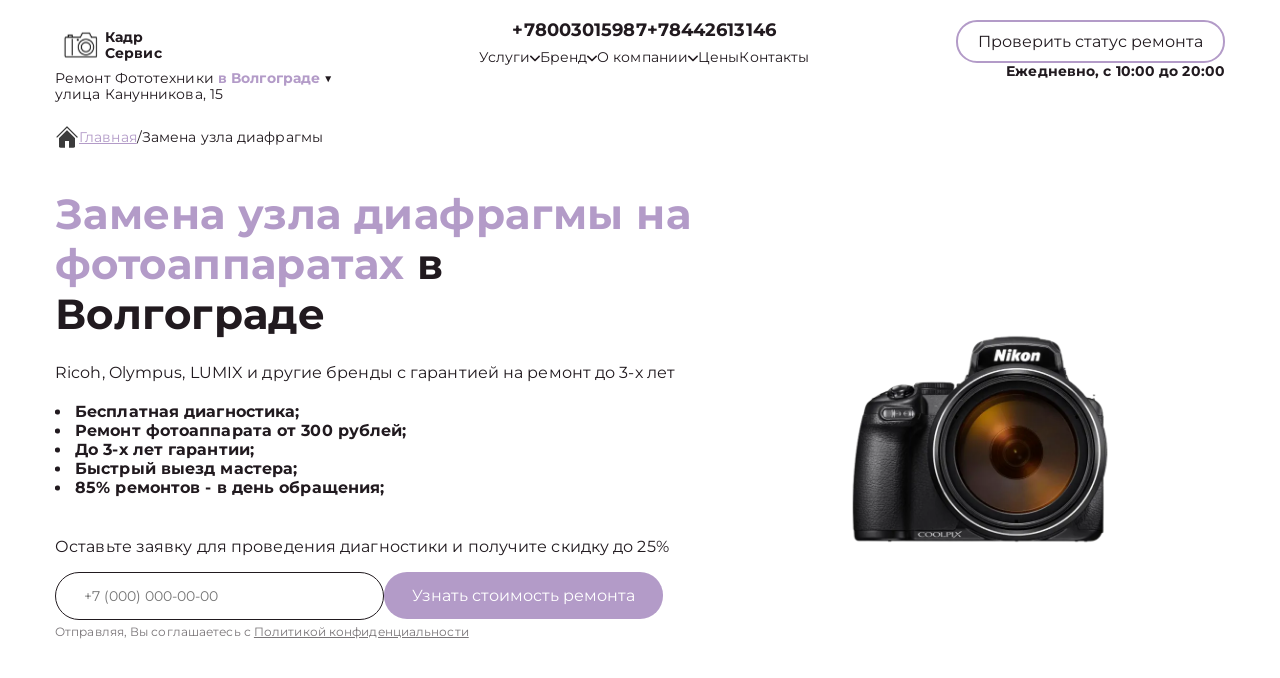

--- FILE ---
content_type: text/html; charset=UTF-8
request_url: https://vlg.repair-foto.ru/zamena-uzla-diafragmy
body_size: 24699
content:



<!DOCTYPE html>
<html lang="ru">

<head>
	<meta charset="utf-8">

	<meta name="robots" content="follow, index, max-snippet:-1, max-video-preview:-1, max-image-preview:large" /><title>Замена узла диафрагмы на фотоаппаратах в Волгограде | Кадр Сервис</title><meta name='description' content='Замена узла диафрагмы на фотоаппаратах в Волгограде' /><meta name="keywords" content="" /><script src="//code.jivo.ru/widget/emOQcF2vQH" async></script><meta name="yandex-verification" content="826ac54c647d261e" /><!-- Yandex.Metrika counter -->
<script type="text/javascript" >
   (function(m,e,t,r,i,k,a){m[i]=m[i]||function(){(m[i].a=m[i].a||[]).push(arguments)};
   m[i].l=1*new Date();k=e.createElement(t),a=e.getElementsByTagName(t)[0],k.async=1,k.src=r,a.parentNode.insertBefore(k,a)})
   (window, document, "script", "https://mc.yandex.ru/metrika/tag.js", "ym");

   ym(93417860, "init", {
        clickmap:true,
        trackLinks:true,
        accurateTrackBounce:true,
        webvisor:true
   });
</script>
<noscript><div><img src="https://mc.yandex.ru/watch/93417860" style="position:absolute; left:-9999px;" alt="" /></div></noscript>
<!-- /Yandex.Metrika counter --><link rel="preconnect" href="//api-maps.yandex.ru"><link rel="dns-prefetch" href="//api-maps.yandex.ru">
	<meta name="viewport" content="width=device-width, initial-scale=1, maximum-scale=1">
	<link rel="icon" href="/_content/content/62e907e670392-cab27f0d838d88cd9611404d7781cbbc.svg">

			<link rel="canonical" href="https://repair-foto.ru/zamena-uzla-diafragmy" />
	
	<meta property="og:url" content="https://vlg.repair-foto.ru" />

	<link rel="stylesheet" href="/public/css/swiper-bundle.min.css" />
	<link rel="stylesheet" href="/public/css/fancybox.min.css" />
	<link rel="stylesheet" href="/public/css/style.css" />

	<style>
		:root {
			--Colored: #B39BC8 !important;
		}
	</style>

	<!-- микроразметка для head -->
	<script type="application/ld+json">
		{
			"@context": "https://schema.org",
			"@type": "Organization",
			"url": "https://vlg.repair-foto.ru/",
			"logo": "https://vlg.repair-foto.ru",
			"contactPoint": {
				"@type": "ContactPoint",
				"telephone": "+78442613146",
				"contactType": "Основной"
			},
			"description": "Ремонт фотоаппаратов с выездом на дом или офис в Волгограде. Гарантия до 3 лет на все виды работ. ",
			"address": {
				"@type": "PostalAddress",
				"streetAddress": "улица Канунникова, 15",
				"addressLocality": "Волгоград",
				"addressRegion": "",
				"postalCode": "400001",
				"addressCountry": "Russia"
			}
		}
	</script>
</head>

<body itemscope itemtype="https://schema.org/WebPage">
	
	
<header itemscope itemtype="http://schema.org/WPHeader">
  <div class="header__inner">
    <div class="header__top">
      <div class="container">
        <div class="logo-block header__logo-block">
          <a class="logo header__logo" href="/">
            <img src="/_content/content/62e9066e73522-4652471a8efc0a1a5cf954ba00ebb641.svg" alt="Logo" />
            <span class="text-14 w-700 Gray">
                            <span class="custom_text">Кадр Сервис</span>            </span>
          </a>
                      <div class="city-logo text-14">Ремонт
              Фототехники <span class="adress text-14"><strong class="Colored w-700">в Волгограде</strong> <span class="down">▼</span></span>
            </div>
                    <div class="city-changer header__city-changer Gray text-14">
            <span>улица Канунникова, 15</span>
          </div>
        </div>
        <nav class="header__top-address address-links" itemscope itemtype="https://schema.org/SiteNavigationElement">
          <div class="number-box">
                          <a href="tel:+78003015987" class="city-changer link-default phone-links w-700 address-btn text-18 w-700 Gray">+78003015987</a>
                        <a href="tel:+7 (844) 261-31-46" class="city-changer link-default phone-links w-700 address-btn text-18 w-700 Gray">+78442613146</a>
          </div>
          <ul class="header__top-menu">
                          <li itemprop="name" class="menu-item">
                <div class="dropdown">
                  <button class="dropbtn text-14 Gray menu-link">
                    <a class="text-14 Gray">
                      Услуги
                      <svg width="10" height="7" viewBox="0 0 10 7" fill="none" xmlns="http://www.w3.org/2000/svg">
                        <path d="M0.833293 1.33333L4.99996 5.5L9.16663 1.33333" stroke="#211A1F" stroke-width="1.5" stroke-linecap="round" stroke-linejoin="round" />
                      </svg>
                    </a>
                  </button>
                  <div class="dropdown-content">
                                          <a itemprop="url" class="text-16 Gray" href="/fotovspyshka">Ремонт фотовспышек</a>
                                          <a itemprop="url" class="text-16 Gray" href="/obektiv">Ремонт объективов</a>
                                          <a itemprop="url" class="text-16 Gray" href="/fotoapparat">Ремонт фотоаппаратов</a>
                                      </div>
                </div>
              </li>
                        <li itemprop="name" class="menu-item">
              <div class="dropdown">
                <button class="dropbtn text-14 Gray menu-link">
                  <a class="text-14 Gray">
                    Бренд
                    <svg width="10" height="7" viewBox="0 0 10 7" fill="none" xmlns="http://www.w3.org/2000/svg">
                      <path d="M0.833293 1.33333L4.99996 5.5L9.16663 1.33333" stroke="#211A1F" stroke-width="1.5" stroke-linecap="round" stroke-linejoin="round" />
                    </svg>
                  </a>
                </button>
                <div class="dropdown-content">
                                      <a itemprop="url" class="text-16 Gray" href="/canon">Canon</a>
                                      <a itemprop="url" class="text-16 Gray" href="/nikon">Nikon</a>
                                      <a itemprop="url" class="text-16 Gray" href="/sony">Sony</a>
                                      <a itemprop="url" class="text-16 Gray" href="/fujifilm">Fujifilm</a>
                                      <a itemprop="url" class="text-16 Gray" href="/godox">Godox</a>
                                      <a itemprop="url" class="text-16 Gray" href="/yongnuo">YongNuo</a>
                                      <a itemprop="url" class="text-16 Gray" href="/pentax">Pentax</a>
                                      <a itemprop="url" class="text-16 Gray" href="/sigma">Sigma</a>
                                      <a itemprop="url" class="text-16 Gray" href="/panasonic">Panasonic</a>
                                      <a itemprop="url" class="text-16 Gray" href="/olympus">Olympus</a>
                                      <a itemprop="url" class="text-16 Gray" href="/samyang">Samyang</a>
                                      <a itemprop="url" class="text-16 Gray" href="/tamron">Tamron</a>
                                      <a itemprop="url" class="text-16 Gray" href="/zenit">Зенит</a>
                                      <a itemprop="url" class="text-16 Gray" href="/hasselblad">Hasselblad</a>
                                      <a itemprop="url" class="text-16 Gray" href="/leica">Leica</a>
                                      <a itemprop="url" class="text-16 Gray" href="/samsung">Samsung</a>
                                      <a itemprop="url" class="text-16 Gray" href="/polaroid">Polaroid</a>
                                      <a itemprop="url" class="text-16 Gray" href="/carl-zeiss">Carl Zeiss</a>
                                  </div>
              </div>
            </li>
            <li itemprop="name" class="menu-item dropdown-menu child_menu_none">
              <a itemprop="url" class="text-14 Gray menu-link" href="/about">
                О компании
                <svg width="10" height="7" viewBox="0 0 10 7" fill="none" xmlns="http://www.w3.org/2000/svg">
                  <path d="M0.833293 1.33333L4.99996 5.5L9.16663 1.33333" stroke="#211A1F" stroke-width="1.5" stroke-linecap="round" stroke-linejoin="round" />
                </svg>
              </a>
              <div class="menu_dropdowen">
                <div class="child_menu">
                  <a itemprop="url" class="text-14 Gray menu-link" href="/warranty">Гарантия</a>
                  <a itemprop="url" class="text-14 Gray menu-link" href="/delivery">Доставка</a>
                </div>
              </div>
            </li>
            <li itemprop="name" class="menu-item">
              <a class="text-14 Gray menu-link" itemprop="url" href="/price">Цены</a>
            </li>
            <li itemprop="name" class="menu-item">
              <a class="text-14 Gray menu-link" itemprop="url" href="/contact">Контакты</a>
            </li>
          </ul>
        </nav>
        <div class="mobile-btn-box">
          <div class="top text-14 burger-menu">
            Меню
            <svg width="20" height="20" viewBox="0 0 20 20" fill="none" xmlns="http://www.w3.org/2000/svg">
              <path d="M2.5 5H17.5M2.5 10H17.5M2.5 15H17.5" stroke="white" stroke-width="2" stroke-linecap="round" stroke-linejoin="round" />
            </svg>
          </div>
          <a href="tel:+7 (844) 261-31-46" class="city-changer link-default phone-links w-700 address-btn text-16 w-700 Gray">+78442613146</a>
        </div>
        <div class="header__top-btns">
          <button class="header__top-defaultBtn defaultBtn text-14 open-popup">
            <div class="back"></div>
            <div class="text">Проверить статус ремонта</div>
          </button>
          <div class="header_num_box text-14 w-700">Ежедневно, с 10:00 до 20:00</div>
        </div>
      </div>
    </div>
  </div>

  <div class="menu">
    <div class="container">
      <button class="top menu-close">
        <span></span>
        <span></span>
      </button>
          </div>
  </div>

</header>


<div class="modal-city">
  <div class="bg_modal-city"></div>
  <div class="content-modal-city">
    <div class="h3">Выбор города</div>
    <ul>
              <li><a href="https://repair-foto.ru" class="text-16 White">Москва</a></li>
              <li><a href="https://spb.repair-foto.ru" class="text-16 White">Санкт-Петербург</a></li>
              <li><a href="https://krd.repair-foto.ru" class="text-16 White">Краснодар</a></li>
              <li><a href="https://rnd.repair-foto.ru" class="text-16 White">Ростов-на-Дону</a></li>
              <li><a href="https://nnv.repair-foto.ru" class="text-16 White">Нижний Новгород</a></li>
              <li><a href="https://nsk.repair-foto.ru" class="text-16 White">Новосибирск</a></li>
              <li><a href="https://chl.repair-foto.ru" class="text-16 White">Челябинск</a></li>
              <li><a href="https://ekb.repair-foto.ru" class="text-16 White">Екатеринбург</a></li>
              <li><a href="https://kzn.repair-foto.ru" class="text-16 White">Казань</a></li>
              <li><a href="https://ufa.repair-foto.ru" class="text-16 White">Уфа</a></li>
              <li><a href="https://vrn.repair-foto.ru" class="text-16 White">Воронеж</a></li>
              <li><a href="https://vlg.repair-foto.ru" class="text-16 White">Волгоград</a></li>
              <li><a href="https://brn.repair-foto.ru" class="text-16 White">Барнаул</a></li>
              <li><a href="https://izh.repair-foto.ru" class="text-16 White">Ижевск</a></li>
              <li><a href="https://tol.repair-foto.ru" class="text-16 White">Тольятти</a></li>
              <li><a href="https://yrs.repair-foto.ru" class="text-16 White">Ярославль</a></li>
              <li><a href="https://srt.repair-foto.ru" class="text-16 White">Саратов</a></li>
              <li><a href="https://hbr.repair-foto.ru" class="text-16 White">Хабаровск</a></li>
              <li><a href="https://tms.repair-foto.ru" class="text-16 White">Томск</a></li>
              <li><a href="https://tmn.repair-foto.ru" class="text-16 White">Тюмень</a></li>
              <li><a href="https://irk.repair-foto.ru" class="text-16 White">Иркутск</a></li>
              <li><a href="https://smr.repair-foto.ru" class="text-16 White">Самара</a></li>
              <li><a href="https://oms.repair-foto.ru" class="text-16 White">Омск</a></li>
              <li><a href="https://krn.repair-foto.ru" class="text-16 White">Красноярск</a></li>
              <li><a href="https://prm.repair-foto.ru" class="text-16 White">Пермь</a></li>
              <li><a href="https://uly.repair-foto.ru" class="text-16 White">Ульяновск</a></li>
              <li><a href="https://kir.repair-foto.ru" class="text-16 White">Киров</a></li>
              <li><a href="https://arh.repair-foto.ru" class="text-16 White">Архангельск</a></li>
              <li><a href="https://ast.repair-foto.ru" class="text-16 White">Астрахань</a></li>
              <li><a href="https://bel.repair-foto.ru" class="text-16 White">Белгород</a></li>
              <li><a href="https://blg.repair-foto.ru" class="text-16 White">Благовещенск</a></li>
              <li><a href="https://bry.repair-foto.ru" class="text-16 White">Брянск</a></li>
              <li><a href="https://vld.repair-foto.ru" class="text-16 White">Владивосток</a></li>
              <li><a href="https://vlk.repair-foto.ru" class="text-16 White">Владикавказ</a></li>
              <li><a href="https://vla.repair-foto.ru" class="text-16 White">Владимир</a></li>
              <li><a href="https://vlgs.repair-foto.ru" class="text-16 White">Волжский</a></li>
              <li><a href="https://vol.repair-foto.ru" class="text-16 White">Вологда</a></li>
              <li><a href="https://grz.repair-foto.ru" class="text-16 White">Грозный</a></li>
              <li><a href="https://yla.repair-foto.ru" class="text-16 White">Йошкар-Ола</a></li>
              <li><a href="https://kld.repair-foto.ru" class="text-16 White">Калининград</a></li>
              <li><a href="https://klg.repair-foto.ru" class="text-16 White">Калуга</a></li>
              <li><a href="https://kem.repair-foto.ru" class="text-16 White">Кемерово</a></li>
              <li><a href="https://ktm.repair-foto.ru" class="text-16 White">Кострома</a></li>
              <li><a href="https://kur.repair-foto.ru" class="text-16 White">Курган</a></li>
              <li><a href="https://krs.repair-foto.ru" class="text-16 White">Курск</a></li>
              <li><a href="https://lip.repair-foto.ru" class="text-16 White">Липецк</a></li>
              <li><a href="https://mgt.repair-foto.ru" class="text-16 White">Магнитогорск</a></li>
              <li><a href="https://mkh.repair-foto.ru" class="text-16 White">Махачкала</a></li>
              <li><a href="https://mur.repair-foto.ru" class="text-16 White">Мурманск</a></li>
              <li><a href="https://nhc.repair-foto.ru" class="text-16 White">Набережные Челны</a></li>
              <li><a href="https://nlc.repair-foto.ru" class="text-16 White">Нальчик</a></li>
              <li><a href="https://nvrt.repair-foto.ru" class="text-16 White">Нижневартовск</a></li>
              <li><a href="https://nzk.repair-foto.ru" class="text-16 White">Нижнекамск</a></li>
              <li><a href="https://nzt.repair-foto.ru" class="text-16 White">Нижний Тагил</a></li>
              <li><a href="https://nvr.repair-foto.ru" class="text-16 White">Новороссийск</a></li>
              <li><a href="https://orl.repair-foto.ru" class="text-16 White">Орёл</a></li>
              <li><a href="https://orn.repair-foto.ru" class="text-16 White">Оренбург</a></li>
              <li><a href="https://pnz.repair-foto.ru" class="text-16 White">Пенза</a></li>
              <li><a href="https://ryz.repair-foto.ru" class="text-16 White">Рязань</a></li>
              <li><a href="https://srk.repair-foto.ru" class="text-16 White">Саранск</a></li>
              <li><a href="https://smf.repair-foto.ru" class="text-16 White">Симферополь</a></li>
              <li><a href="https://sml.repair-foto.ru" class="text-16 White">Смоленск</a></li>
              <li><a href="https://soc.repair-foto.ru" class="text-16 White">Сочи</a></li>
              <li><a href="https://stv.repair-foto.ru" class="text-16 White">Ставрополь</a></li>
              <li><a href="https://stl.repair-foto.ru" class="text-16 White">Стерлитамак</a></li>
              <li><a href="https://srg.repair-foto.ru" class="text-16 White">Сургут</a></li>
              <li><a href="https://tgn.repair-foto.ru" class="text-16 White">Таганрог</a></li>
              <li><a href="https://tmb.repair-foto.ru" class="text-16 White">Тамбов</a></li>
              <li><a href="https://tvr.repair-foto.ru" class="text-16 White">Тверь</a></li>
              <li><a href="https://ula.repair-foto.ru" class="text-16 White">Улан-Удэ</a></li>
              <li><a href="https://chb.repair-foto.ru" class="text-16 White">Чебоксары</a></li>
              <li><a href="https://chr.repair-foto.ru" class="text-16 White">Череповец</a></li>
              <li><a href="https://cht.repair-foto.ru" class="text-16 White">Чита</a></li>
              <li><a href="https://ykt.repair-foto.ru" class="text-16 White">Якутск</a></li>
              <li><a href="https://svp.repair-foto.ru" class="text-16 White">Севастополь</a></li>
              <li><a href="https://ivn.repair-foto.ru" class="text-16 White">Иваново</a></li>
              <li><a href="https://nvk.repair-foto.ru" class="text-16 White">Новокузнецк</a></li>
          </ul>
  </div>
</div>

	<main>
<section style="margin-bottom:32px;" class="bannner inside pt-125">
    
<div class="history  GrayBG" itemscope="" itemtype="https://schema.org/BreadcrumbList"><div class="container"><div class="history__inner text-16 Gray left"><svg width="24" height="24" viewBox="0 0 24 24" fill="none" xmlns="http://www.w3.org/2000/svg">
            <g clip-path="url(#clip0_112_1262)">
                <path
                    d="M22 12.6667C21.9123 12.6672 21.8253 12.6504 21.7441 12.6172C21.6629 12.584 21.589 12.5351 21.5267 12.4733L12 2.94001L2.47335 12.4733C2.34582 12.5826 2.18177 12.6396 2.01398 12.6331C1.8462 12.6267 1.68704 12.5571 1.56831 12.4384C1.44958 12.3197 1.38002 12.1605 1.37354 11.9927C1.36706 11.8249 1.42413 11.6609 1.53335 11.5333L11.5334 1.53334C11.6583 1.40917 11.8272 1.33948 12.0034 1.33948C12.1795 1.33948 12.3484 1.40917 12.4734 1.53334L22.4734 11.5333C22.5651 11.6269 22.6272 11.7455 22.6519 11.8742C22.6767 12.0029 22.6629 12.136 22.6124 12.2569C22.5619 12.3779 22.4769 12.4812 22.368 12.5541C22.2591 12.627 22.1311 12.6661 22 12.6667Z"
                    fill="#3B3B3B" />
                <path
                    d="M12 5.19333L4 13.22V21.3333C4 21.687 4.14048 22.0261 4.39052 22.2761C4.64057 22.5262 4.97971 22.6667 5.33333 22.6667H10V16H14V22.6667H18.6667C19.0203 22.6667 19.3594 22.5262 19.6095 22.2761C19.8595 22.0261 20 21.687 20 21.3333V13.1733L12 5.19333Z"
                    fill="#3B3B3B" />
            </g>
            <defs>
                <clipPath id="clip0_112_1262">
                    <rect width="24" height="24" fill="white" />
                </clipPath>
            </defs>
        </svg> <a itemprop='itemListElement' itemscope='' itemtype='https://schema.org/ListItem' class='active' href='/'>Главная</a> <meta itemprop='position' content='1'>/ <a itemprop='itemListElement' itemscope='' itemtype='https://schema.org/ListItem'  class='text-16 Gray left' >Замена узла диафрагмы</a> <meta itemprop='position' content='2'></div></div></div>

               
            
    <div class="container">
        <div class="bannner__inner pb-72">
            <div class="bannner__info">
                <h1 class="title">

                                            <span>Замена узла диафрагмы на фотоаппаратах</span> в Волгограде                    
                </h1>
                <div class="text-16 Gray mb-20">
                    Ricoh, Olympus, LUMIX и другие бренды с гарантией на ремонт до 3-х лет
                </div>
                <ul>
                                            <li class="text-16 Gray w-700">Бесплатная диагностика;</li>
                                            <li class="text-16 Gray w-700">Ремонт фотоаппарата от 300 рублей;</li>
                                            <li class="text-16 Gray w-700">До 3-х лет гарантии;</li>
                                            <li class="text-16 Gray w-700">Быстрый выезд мастера;</li>
                                            <li class="text-16 Gray w-700">85% ремонтов - в день обращения;</li>
                                    </ul>
                <div class="text-16 mb-16 Gray mt-40">
                    Оставьте заявку для проведения диагностики и получите скидку до 25%
                </div>
                <input type="hidden" name="title" value="Модальная форма">
                <form class="bannner__info-form device form" action="">
                    <div class="form__input">
                        <input class="form__input-input text-14 Gray" name="your-tel" inputmode="tel" type="text" placeholder="+7(___)-___-__-__" />

                        <button class="form__input-btn form-btn colorBtn text-16" disabled="true">
                            <div class="back"></div>
                            <div class="text">Узнать стоимость ремонта</div>
                        </button>
                    </div>
                    <div class="form-after-text text-14 Gray">
                        Отправляя, Вы соглашаетесь с
                        <span><a href="/politika" class="text-12 Gray">Политикой конфиденциальности</a></span>
                    </div>
                </form>
            </div>
            <div class="bannner__img-inner device">

                
                <img src="/_content/content/62e90a25b63bb-c8040f9ecceff935448940523a8f1ebb.webp" class="" alt="" />
            </div>
        </div>
    </div>
</section>

<section class="utp block">
    <div class="container">
        <div class="bannner__info-utp">

            
                <div class="utp-item text-16">
                    <svg width="55" height="55" viewBox="0 0 55 55" fill="none" xmlns="http://www.w3.org/2000/svg">
<g filter="url(#filter0_d_4_601)">
<path fill-rule="evenodd" clip-rule="evenodd" d="M36.75 25.5C36.75 26.9774 36.459 28.4403 35.8936 29.8052C35.3283 31.1701 34.4996 32.4103 33.4549 33.4549C32.4103 34.4996 31.1701 35.3283 29.8052 35.8936C28.4403 36.459 26.9774 36.75 25.5 36.75C24.0226 36.75 22.5597 36.459 21.1948 35.8936C19.8299 35.3283 18.5897 34.4996 17.545 33.4549C16.5004 32.4103 15.6717 31.1701 15.1063 29.8052C14.541 28.4403 14.25 26.9774 14.25 25.5C14.25 22.5163 15.4353 19.6548 17.545 17.545C19.6548 15.4353 22.5163 14.25 25.5 14.25C28.4837 14.25 31.3452 15.4353 33.4549 17.545C35.5647 19.6548 36.75 22.5163 36.75 25.5ZM34.7 37.35C31.6859 39.6899 27.8934 40.7933 24.0945 40.4353C20.2956 40.0774 16.7758 38.2852 14.2519 35.4235C11.7279 32.5618 10.3894 28.8457 10.5088 25.0319C10.6283 21.218 12.1967 17.593 14.8949 14.8949C17.593 12.1967 21.218 10.6283 25.0319 10.5088C28.8457 10.3894 32.5618 11.7279 35.4235 14.2519C38.2852 16.7758 40.0774 20.2956 40.4353 24.0945C40.7933 27.8934 39.6899 31.6859 37.35 34.7L44.325 41.675C44.5092 41.8466 44.657 42.0536 44.7594 42.2836C44.8619 42.5136 44.917 42.7619 44.9215 43.0137C44.9259 43.2654 44.8796 43.5155 44.7853 43.749C44.691 43.9825 44.5506 44.1945 44.3726 44.3726C44.1945 44.5506 43.9825 44.691 43.749 44.7853C43.5155 44.8796 43.2654 44.9259 43.0137 44.9215C42.7619 44.917 42.5136 44.8619 42.2836 44.7594C42.0536 44.657 41.8466 44.5092 41.675 44.325L34.7 37.35Z" fill="#384FCE"/>
</g>
<defs>
<filter id="filter0_d_4_601" x="-2" y="-2" width="60" height="60" filterUnits="userSpaceOnUse" color-interpolation-filters="sRGB">
<feFlood flood-opacity="0" result="BackgroundImageFix"/>
<feColorMatrix in="SourceAlpha" type="matrix" values="0 0 0 0 0 0 0 0 0 0 0 0 0 0 0 0 0 0 127 0" result="hardAlpha"/>
<feOffset/>
<feGaussianBlur stdDeviation="5"/>
<feComposite in2="hardAlpha" operator="out"/>
<feColorMatrix type="matrix" values="0 0 0 0 1 0 0 0 0 1 0 0 0 0 1 0 0 0 1 0"/>
<feBlend mode="normal" in2="BackgroundImageFix" result="effect1_dropShadow_4_601"/>
<feBlend mode="normal" in="SourceGraphic" in2="effect1_dropShadow_4_601" result="shape"/>
</filter>
</defs>
</svg>
                    <div class="utp-item-title">
                        Диагностика                    </div>
                    <div class="utp-item-text">
                        Узнайте точную причину неисправности вашего устройства через 30 минут                    </div>
                </div>

            
                <div class="utp-item text-16">
                    <svg width="55" height="55" viewBox="0 0 55 55" fill="none" xmlns="http://www.w3.org/2000/svg">
<g filter="url(#filter0_d_216_82)">
<path d="M39.9633 22.1067L31.7133 30.3567C31.0882 30.9816 30.2405 31.3327 29.3566 31.3327C28.4727 31.3327 27.625 30.9816 26.9999 30.3567L17.5716 39.785C17.8841 40.0976 18.0596 40.5214 18.0596 40.9634C18.0596 41.4053 17.8841 41.8292 17.5716 42.1417L15.2166 44.5C14.9041 44.8125 14.4802 44.988 14.0383 44.988C13.5963 44.988 13.1725 44.8125 12.8599 44.5L10.4999 42.1417C10.1875 41.8292 10.012 41.4053 10.012 40.9634C10.012 40.5214 10.1875 40.0976 10.4999 39.785L12.8566 37.4284C13.1692 37.1159 13.593 36.9404 14.0349 36.9404C14.4769 36.9404 14.9007 37.1159 15.2133 37.4284L24.6433 28C24.0184 27.375 23.6673 26.5273 23.6673 25.6434C23.6673 24.7595 24.0184 23.9118 24.6433 23.2867L32.8933 15.0367L39.9633 22.1067ZM42.3199 19.75L35.2499 12.68L36.4283 11.5017C37.0534 10.8768 37.9011 10.5258 38.7849 10.5258C39.6688 10.5258 40.5165 10.8768 41.1416 11.5017L43.4999 13.8584C44.1248 14.4835 44.4759 15.3312 44.4759 16.215C44.4759 17.0989 44.1248 17.9466 43.4999 18.5717L42.3199 19.75Z" fill="#384FCE"/>
</g>
<defs>
<filter id="filter0_d_216_82" x="-3" y="-2" width="60" height="60" filterUnits="userSpaceOnUse" color-interpolation-filters="sRGB">
<feFlood flood-opacity="0" result="BackgroundImageFix"/>
<feColorMatrix in="SourceAlpha" type="matrix" values="0 0 0 0 0 0 0 0 0 0 0 0 0 0 0 0 0 0 127 0" result="hardAlpha"/>
<feOffset/>
<feGaussianBlur stdDeviation="5"/>
<feComposite in2="hardAlpha" operator="out"/>
<feColorMatrix type="matrix" values="0 0 0 0 1 0 0 0 0 1 0 0 0 0 1 0 0 0 1 0"/>
<feBlend mode="normal" in2="BackgroundImageFix" result="effect1_dropShadow_216_82"/>
<feBlend mode="normal" in="SourceGraphic" in2="effect1_dropShadow_216_82" result="shape"/>
</filter>
</defs>
</svg>
                    <div class="utp-item-title">
                        Ремонт от 15 минут                    </div>
                    <div class="utp-item-text">
                        Ремонт фотоаппаратов занимает от 15 минут до нескольких дней в зависимости от поломки                    </div>
                </div>

            
                <div class="utp-item text-16">
                    <svg width="58" height="54" viewBox="0 0 58 54" fill="none" xmlns="http://www.w3.org/2000/svg">
<g filter="url(#filter0_d_216_90)">
<path fill-rule="evenodd" clip-rule="evenodd" d="M10.6666 12C10.6666 11.558 10.8422 11.1341 11.1548 10.8215C11.4673 10.509 11.8913 10.3334 12.3333 10.3334H30.6666C31.1087 10.3334 31.5326 10.509 31.8451 10.8215C32.1577 11.1341 32.3333 11.558 32.3333 12V20.3334H39C40.0943 20.3334 41.1779 20.5489 42.189 20.9677C43.2 21.3865 44.1187 22.0003 44.8925 22.7742C45.6663 23.548 46.2802 24.4666 46.699 25.4777C47.1177 26.4887 47.3333 27.5724 47.3333 28.6667V35.3334C47.3335 36.4063 46.9886 37.4508 46.3497 38.3127C45.7108 39.1747 44.8116 39.8083 43.785 40.12C43.4793 41.1284 42.8629 42.0144 42.0238 42.6516C41.1846 43.2888 40.1656 43.6446 39.1122 43.6682C38.0589 43.6919 37.0249 43.3822 36.158 42.7833C35.2911 42.1844 34.6356 41.327 34.285 40.3334H23.7166C23.366 41.327 22.7104 42.1844 21.8436 42.7833C20.9767 43.3822 19.9427 43.6919 18.8893 43.6682C17.836 43.6446 16.817 43.2888 15.9778 42.6516C15.1387 42.0144 14.5223 41.1284 14.2166 40.12C13.1897 39.8086 12.2902 39.1751 11.6509 38.3131C11.0116 37.4512 10.6666 36.4065 10.6666 35.3334V28.6667H20.6666C21.1087 28.6667 21.5326 28.4911 21.8451 28.1786C22.1577 27.866 22.3333 27.4421 22.3333 27C22.3333 26.558 22.1577 26.1341 21.8451 25.8215C21.5326 25.509 21.1087 25.3334 20.6666 25.3334H10.6666V22H17.3333C17.7753 22 18.1992 21.8244 18.5118 21.5119C18.8244 21.1993 19 20.7754 19 20.3334C19 19.8913 18.8244 19.4674 18.5118 19.1549C18.1992 18.8423 17.7753 18.6667 17.3333 18.6667H10.6666V12ZM32.3333 37H34.285C34.6144 36.0675 35.2131 35.2535 36.0053 34.6613C36.7974 34.069 37.7474 33.7249 38.7351 33.6727C39.7228 33.6204 40.7038 33.8622 41.5541 34.3676C42.4043 34.8729 43.0855 35.6191 43.5116 36.5117C43.6666 36.3571 43.7896 36.1735 43.8734 35.9713C43.9572 35.769 44.0002 35.5523 44 35.3334V28.6667C44 27.3406 43.4732 26.0689 42.5355 25.1312C41.5978 24.1935 40.326 23.6667 39 23.6667H32.3333V37ZM20.6666 38.6667C20.6666 38.2247 20.491 37.8008 20.1785 37.4882C19.8659 37.1756 19.442 37 19 37C18.5579 37 18.134 37.1756 17.8214 37.4882C17.5089 37.8008 17.3333 38.2247 17.3333 38.6667C17.3333 39.1087 17.5089 39.5327 17.8214 39.8452C18.134 40.1578 18.5579 40.3334 19 40.3334C19.442 40.3334 19.8659 40.1578 20.1785 39.8452C20.491 39.5327 20.6666 39.1087 20.6666 38.6667ZM37.8216 37.4884C37.6664 37.6428 37.5433 37.8264 37.4595 38.0287C37.3757 38.2309 37.3328 38.4478 37.3333 38.6667C37.3332 39.0523 37.4668 39.426 37.7114 39.7241C37.9559 40.0222 38.2963 40.2263 38.6745 40.3016C39.0527 40.3769 39.4452 40.3188 39.7853 40.1371C40.1254 39.9554 40.392 39.6614 40.5396 39.3052C40.6873 38.9489 40.7068 38.5525 40.5949 38.1835C40.4831 37.8145 40.2467 37.4957 39.9261 37.2814C39.6056 37.0672 39.2206 36.9707 38.8369 37.0084C38.4531 37.0461 38.0943 37.2158 37.8216 37.4884Z" fill="#384FCE"/>
</g>
<defs>
<filter id="filter0_d_216_90" x="-1" y="-3" width="60" height="60" filterUnits="userSpaceOnUse" color-interpolation-filters="sRGB">
<feFlood flood-opacity="0" result="BackgroundImageFix"/>
<feColorMatrix in="SourceAlpha" type="matrix" values="0 0 0 0 0 0 0 0 0 0 0 0 0 0 0 0 0 0 127 0" result="hardAlpha"/>
<feOffset/>
<feGaussianBlur stdDeviation="5"/>
<feComposite in2="hardAlpha" operator="out"/>
<feColorMatrix type="matrix" values="0 0 0 0 1 0 0 0 0 1 0 0 0 0 1 0 0 0 1 0"/>
<feBlend mode="normal" in2="BackgroundImageFix" result="effect1_dropShadow_216_90"/>
<feBlend mode="normal" in="SourceGraphic" in2="effect1_dropShadow_216_90" result="shape"/>
</filter>
</defs>
</svg>
                    <div class="utp-item-title">
                        Выезд курьера                    </div>
                    <div class="utp-item-text">
                        Бесплатный курьер, который заберет неисправное устройство в удобном месте.                    </div>
                </div>

            
                <div class="utp-item text-16">
                    <svg width="40" height="40" viewBox="0 0 40 40" fill="none" xmlns="http://www.w3.org/2000/svg">
<path d="M20 1.66663L5 8.33329V18.3333C5 27.5833 11.4 36.2333 20 38.3333C28.6 36.2333 35 27.5833 35 18.3333V8.33329L20 1.66663ZM20 19.9833H31.6667C30.7833 26.85 26.2 32.9666 20 34.8833V20H8.33333V10.5L20 5.31663V19.9833Z" fill="#384FCE"/>
</svg>
                    <div class="utp-item-title">
                        Гарантия до 36 мес                    </div>
                    <div class="utp-item-text">
                        На услуги и запчасти предоставленные нашей компанией                    </div>
                </div>

                    </div>
    </div>
</section>

<section class="advantages none block colored-BG">
    <div class="back"></div>
    <div class="container">
        <h2 class="title-submain">Наши преимущества</h2>
        <div class="advantages-cards">
            <div class="advantages-card">
                <div class="advantages-card-box">
                    <div class="box-number">1</div>
                    <img src="/public/images/advan1.png" alt="" class="box-img" />
                </div>
                <div class="advantages-card-title">Выезд мастера за 30 мин</div>
                <div class="advantages-card-text">
                    Ремонт - на дому в Волгограде по недорогим ценам. Возможен
                    наличный и безналичный расчет.  В удобное для вас время и место
                    мы отправим выездного мастера.
                </div>
            </div>
            <div class="advantages-card">
                <div class="advantages-card-box">
                    <div class="box-number">2</div>
                    <img src="/public/images/advan2.png" alt="" class="box-img" />
                </div>
                <div class="advantages-card-title">3апчасти в наличии</div>
                <div class="advantages-card-text">
                    В сервисном центре постоянно пополняются запчасти и
                    комплектующие любых моделей. Мы работаем напрямую с
                    производителями и благодаря этому мы можем гарантировать высокое
                    качество и самые выгодные цены
                </div>
            </div>
            <div class="advantages-card">
                <div class="advantages-card-box">
                    <div class="box-number">3</div>
                    <img src="/public/images/advan3.png" alt="" class="box-img" />
                </div>
                <div class="advantages-card-title">7 лет опыта работы</div>
                <div class="advantages-card-text">
                    Сервис предоставляет услуги уже на протяжении 7 лет. Богатый
                    опыт позволяет гарантировать высокое качество в работе любой
                    сложности
                </div>
            </div>
        </div>
    </div>
</section>

<section class="inside__type block colored-BG">
    <div class="back"></div>
    <div class="container">
        <div class="type__inner">
            <div class="type__inner-head">
                <h2 class="title-submain">Цены на услуги</h2>
                <div class="center">
                    90% поломок чиним за <span>один день</span>
                </div>
            </div>
            <div class="price-table">
                                
                    <div class="price-table-item open-popup">
                        <div class="price-title">
                            Установка драйверов                        </div>
                        <div class="price-cost">
                            1115 ₽
                        </div>
                    </div>
                
                    <div class="price-table-item open-popup">
                        <div class="price-title">
                            Снятие кода                        </div>
                        <div class="price-cost">
                            815 ₽
                        </div>
                    </div>
                
                    <div class="price-table-item open-popup">
                        <div class="price-title">
                            Установка водяной системы охлаждения                        </div>
                        <div class="price-cost">
                            915 ₽
                        </div>
                    </div>
                
                    <div class="price-table-item open-popup">
                        <div class="price-title">
                            Установка операционной системы                        </div>
                        <div class="price-cost">
                            1115 ₽
                        </div>
                    </div>
                
                    <div class="price-table-item open-popup">
                        <div class="price-title">
                            Замена предохранителя                        </div>
                        <div class="price-cost">
                            715 ₽
                        </div>
                    </div>
                
                    <div class="price-table-item open-popup">
                        <div class="price-title">
                            Замена сетевого шнура                        </div>
                        <div class="price-cost">
                            515 ₽
                        </div>
                    </div>
                
                    <div class="price-table-item open-popup">
                        <div class="price-title">
                            Устройство плохо отпаривает                        </div>
                        <div class="price-cost">
                            1015 ₽
                        </div>
                    </div>
                
                    <div class="price-table-item open-popup">
                        <div class="price-title">
                            Пар выходит из других деталей устройства                        </div>
                        <div class="price-cost">
                            815 ₽
                        </div>
                    </div>
                
                    <div class="price-table-item open-popup">
                        <div class="price-title">
                            Отпариватель не выдает пар                        </div>
                        <div class="price-cost">
                            1015 ₽
                        </div>
                    </div>
                
                    <div class="price-table-item open-popup">
                        <div class="price-title">
                            Ремонт или замена кнопок                        </div>
                        <div class="price-cost">
                            315 ₽
                        </div>
                    </div>
                
                    <div class="price-table-item open-popup">
                        <div class="price-title">
                            Замена или ремонт схемы управления                        </div>
                        <div class="price-cost">
                            665 ₽
                        </div>
                    </div>
                
                    <div class="price-table-item open-popup">
                        <div class="price-title">
                            Замена или ремонт платы                        </div>
                        <div class="price-cost">
                            1015 ₽
                        </div>
                    </div>
                
                    <div class="price-table-item open-popup">
                        <div class="price-title">
                            Удаление вируса                        </div>
                        <div class="price-cost">
                            915 ₽
                        </div>
                    </div>
                
                    <div class="price-table-item open-popup">
                        <div class="price-title">
                            Перестал работать нагрев воды                        </div>
                        <div class="price-cost">
                            1015 ₽
                        </div>
                    </div>
                
                    <div class="price-table-item open-popup">
                        <div class="price-title">
                            Замена жесткого диска                        </div>
                        <div class="price-cost">
                            1515 ₽
                        </div>
                    </div>
                
                    <div class="price-table-item open-popup">
                        <div class="price-title">
                            Прошивка BIOS                        </div>
                        <div class="price-cost">
                            1515 ₽
                        </div>
                    </div>
                
                    <div class="price-table-item open-popup">
                        <div class="price-title">
                            Замена видеокарты                        </div>
                        <div class="price-cost">
                            1115 ₽
                        </div>
                    </div>
                
                    <div class="price-table-item open-popup">
                        <div class="price-title">
                            Замена блока питания                        </div>
                        <div class="price-cost">
                            1215 ₽
                        </div>
                    </div>
                
                    <div class="price-table-item open-popup">
                        <div class="price-title">
                            Замена батарейки BIOS                        </div>
                        <div class="price-cost">
                            615 ₽
                        </div>
                    </div>
                
                    <div class="price-table-item open-popup">
                        <div class="price-title">
                            Апгрейд                        </div>
                        <div class="price-cost">
                            1115 ₽
                        </div>
                    </div>
                
                    <div class="price-table-item open-popup">
                        <div class="price-title">
                            Замена HDD на SSD                        </div>
                        <div class="price-cost">
                            1315 ₽
                        </div>
                    </div>
                
                    <div class="price-table-item open-popup">
                        <div class="price-title">
                            Замена термопасты                        </div>
                        <div class="price-cost">
                            1215 ₽
                        </div>
                    </div>
                
                    <div class="price-table-item open-popup">
                        <div class="price-title">
                            Замена оперативной памяти                        </div>
                        <div class="price-cost">
                            1515 ₽
                        </div>
                    </div>
                
                    <div class="price-table-item open-popup">
                        <div class="price-title">
                            Замена кулера                        </div>
                        <div class="price-cost">
                            1415 ₽
                        </div>
                    </div>
                
                    <div class="price-table-item open-popup">
                        <div class="price-title">
                            Замена звуковой карты                        </div>
                        <div class="price-cost">
                            715 ₽
                        </div>
                    </div>
                
                    <div class="price-table-item open-popup">
                        <div class="price-title">
                            Замена процессора                        </div>
                        <div class="price-cost">
                            1515 ₽
                        </div>
                    </div>
                
                    <div class="price-table-item open-popup">
                        <div class="price-title">
                            Замена электронной платы                        </div>
                        <div class="price-cost">
                            515 ₽
                        </div>
                    </div>
                
                    <div class="price-table-item open-popup">
                        <div class="price-title">
                            Замена затвора                        </div>
                        <div class="price-cost">
                            2315 ₽
                        </div>
                    </div>
                
                    <div class="price-table-item open-popup">
                        <div class="price-title">
                            Замена CCD/CMOS матрицы                        </div>
                        <div class="price-cost">
                            4315 ₽
                        </div>
                    </div>
                
                    <div class="price-table-item open-popup">
                        <div class="price-title">
                            Ремонт материнской платы                        </div>
                        <div class="price-cost">
                            3315 ₽
                        </div>
                    </div>
                
                    <div class="price-table-item open-popup">
                        <div class="price-title">
                            Замена светофильтра                        </div>
                        <div class="price-cost">
                            915 ₽
                        </div>
                    </div>
                
                    <div class="price-table-item open-popup">
                        <div class="price-title">
                            Замена ультразвукового мотора                        </div>
                        <div class="price-cost">
                            1815 ₽
                        </div>
                    </div>
                
                    <div class="price-table-item open-popup">
                        <div class="price-title">
                            Замена узла диафрагмы                        </div>
                        <div class="price-cost">
                            1215 ₽
                        </div>
                    </div>
                
                    <div class="price-table-item open-popup">
                        <div class="price-title">
                            Замена мотора                        </div>
                        <div class="price-cost">
                            1815 ₽
                        </div>
                    </div>
                
                    <div class="price-table-item open-popup">
                        <div class="price-title">
                            Ремонт крышки батарейного отсека                        </div>
                        <div class="price-cost">
                            1815 ₽
                        </div>
                    </div>
                
                    <div class="price-table-item open-popup">
                        <div class="price-title">
                            Замена платы отсека карты памяти                        </div>
                        <div class="price-cost">
                            3815 ₽
                        </div>
                    </div>
                
                    <div class="price-table-item open-popup">
                        <div class="price-title">
                            Ремонт / замена платы управления                        </div>
                        <div class="price-cost">
                            2215 ₽
                        </div>
                    </div>
                
                    <div class="price-table-item open-popup">
                        <div class="price-title">
                            Замена / ремонт инфракрасного датчика                        </div>
                        <div class="price-cost">
                            2015 ₽
                        </div>
                    </div>
                
                    <div class="price-table-item open-popup">
                        <div class="price-title">
                            Замена материнской платы                        </div>
                        <div class="price-cost">
                            3315 ₽
                        </div>
                    </div>
                
                    <div class="price-table-item open-popup">
                        <div class="price-title">
                            Устранение битых пикселей на CCD/CMOS матрице                        </div>
                        <div class="price-cost">
                            3915 ₽
                        </div>
                    </div>
                
                    <div class="price-table-item open-popup">
                        <div class="price-title">
                            Чистка CCD/CMOS матрицы                        </div>
                        <div class="price-cost">
                            3515 ₽
                        </div>
                    </div>
                
                    <div class="price-table-item open-popup">
                        <div class="price-title">
                            Ремонт узла автофокуса                        </div>
                        <div class="price-cost">
                            1165 ₽
                        </div>
                    </div>
                
                    <div class="price-table-item open-popup">
                        <div class="price-title">
                            Замена переходных шлейфов                        </div>
                        <div class="price-cost">
                            1215 ₽
                        </div>
                    </div>
                
                    <div class="price-table-item open-popup">
                        <div class="price-title">
                            Устранение механических повреждений                        </div>
                        <div class="price-cost">
                            915 ₽
                        </div>
                    </div>
                
                    <div class="price-table-item open-popup">
                        <div class="price-title">
                            Установка подвеса                        </div>
                        <div class="price-cost">
                            415 ₽
                        </div>
                    </div>
                
                    <div class="price-table-item open-popup">
                        <div class="price-title">
                            Протяжка соединений трансфокатора                        </div>
                        <div class="price-cost">
                            1165 ₽
                        </div>
                    </div>
                
                    <div class="price-table-item open-popup">
                        <div class="price-title">
                            Разблокировка заклинивания                        </div>
                        <div class="price-cost">
                            565 ₽
                        </div>
                    </div>
                
                    <div class="price-table-item open-popup">
                        <div class="price-title">
                            Ремонт кольца зуммирования                        </div>
                        <div class="price-cost">
                            415 ₽
                        </div>
                    </div>
                
                    <div class="price-table-item open-popup">
                        <div class="price-title">
                            Ремонт механических узлов                        </div>
                        <div class="price-cost">
                            1915 ₽
                        </div>
                    </div>
                
                    <div class="price-table-item open-popup">
                        <div class="price-title">
                            Ремонт передней линзы объектива                        </div>
                        <div class="price-cost">
                            815 ₽
                        </div>
                    </div>
                
                    <div class="price-table-item open-popup">
                        <div class="price-title">
                            Ремонт платы питания                        </div>
                        <div class="price-cost">
                            1915 ₽
                        </div>
                    </div>
                
                    <div class="price-table-item open-popup">
                        <div class="price-title">
                            Ремонт шлейфа оптического стабилизатора                        </div>
                        <div class="price-cost">
                            615 ₽
                        </div>
                    </div>
                
                    <div class="price-table-item open-popup">
                        <div class="price-title">
                            Ремонт / замена механизма крепления (пятки)                        </div>
                        <div class="price-cost">
                            1415 ₽
                        </div>
                    </div>
                
                    <div class="price-table-item open-popup">
                        <div class="price-title">
                            Программный ремонт                        </div>
                        <div class="price-cost">
                            2915 ₽
                        </div>
                    </div>
                
                    <div class="price-table-item open-popup">
                        <div class="price-title">
                            Замена байонета                        </div>
                        <div class="price-cost">
                            3415 ₽
                        </div>
                    </div>
                
                    <div class="price-table-item open-popup">
                        <div class="price-title">
                            Замена устройства стабилизации                        </div>
                        <div class="price-cost">
                            2865 ₽
                        </div>
                    </div>
                
                    <div class="price-table-item open-popup">
                        <div class="price-title">
                            Замена корпуса                        </div>
                        <div class="price-cost">
                            415 ₽
                        </div>
                    </div>
                
                    <div class="price-table-item open-popup">
                        <div class="price-title">
                            Юстировка                        </div>
                        <div class="price-cost">
                            415 ₽
                        </div>
                    </div>
                
                    <div class="price-table-item open-popup">
                        <div class="price-title">
                            Комплексная чистка                        </div>
                        <div class="price-cost">
                            3515 ₽
                        </div>
                    </div>
                
                    <div class="price-table-item open-popup">
                        <div class="price-title">
                            Замена контроллера питания                        </div>
                        <div class="price-cost">
                            2515 ₽
                        </div>
                    </div>
                
                    <div class="price-table-item open-popup">
                        <div class="price-title">
                            Замена дисплея (экрана)                        </div>
                        <div class="price-cost">
                            1915 ₽
                        </div>
                    </div>
                
                    <div class="price-table-item open-popup">
                        <div class="price-title">
                            Замена аккумулятора                        </div>
                        <div class="price-cost">
                            515 ₽
                        </div>
                    </div>
                
                    <div class="price-table-item open-popup">
                        <div class="price-title">
                            Замена вспышки                        </div>
                        <div class="price-cost">
                            3065 ₽
                        </div>
                    </div>
                
                    <div class="price-table-item open-popup">
                        <div class="price-title">
                            Замена диска управления                        </div>
                        <div class="price-cost">
                            2115 ₽
                        </div>
                    </div>
                
                    <div class="price-table-item open-popup">
                        <div class="price-title">
                            Замена линз                        </div>
                        <div class="price-cost">
                            2465 ₽
                        </div>
                    </div>
                
                    <div class="price-table-item open-popup">
                        <div class="price-title">
                            Замена задней панели                        </div>
                        <div class="price-cost">
                            2115 ₽
                        </div>
                    </div>
                
                    <div class="price-table-item open-popup">
                        <div class="price-title">
                            Замена передней панели                        </div>
                        <div class="price-cost">
                            2715 ₽
                        </div>
                    </div>
                
                    <div class="price-table-item open-popup">
                        <div class="price-title">
                            Замена фокусировочного экрана                        </div>
                        <div class="price-cost">
                            2715 ₽
                        </div>
                    </div>
                
                    <div class="price-table-item open-popup">
                        <div class="price-title">
                            Настройка автофокуса                        </div>
                        <div class="price-cost">
                            1115 ₽
                        </div>
                    </div>
                
                    <div class="price-table-item open-popup">
                        <div class="price-title">
                            Замена микрофона                        </div>
                        <div class="price-cost">
                            2715 ₽
                        </div>
                    </div>
                
                    <div class="price-table-item open-popup">
                        <div class="price-title">
                            Замена кнопки включения                        </div>
                        <div class="price-cost">
                            2115 ₽
                        </div>
                    </div>
                
                    <div class="price-table-item open-popup">
                        <div class="price-title">
                            Замена лампы                        </div>
                        <div class="price-cost">
                            1515 ₽
                        </div>
                    </div>
                
                    <div class="price-table-item open-popup">
                        <div class="price-title">
                            Чистка от пыли                        </div>
                        <div class="price-cost">
                            1315 ₽
                        </div>
                    </div>
                
                    <div class="price-table-item open-popup">
                        <div class="price-title">
                            Восстановление после попадания влаги                        </div>
                        <div class="price-cost">
                            1515 ₽
                        </div>
                    </div>
                
                    <div class="price-table-item open-popup">
                        <div class="price-title">
                            Ремонт диафрагмы                        </div>
                        <div class="price-cost">
                            815 ₽
                        </div>
                    </div>
                
                    <div class="price-table-item open-popup">
                        <div class="price-title">
                            Восстановление узла фокусировки                        </div>
                        <div class="price-cost">
                            415 ₽
                        </div>
                    </div>
                
                    <div class="price-table-item open-popup">
                        <div class="price-title">
                            Восстановление переходных шлейфов                        </div>
                        <div class="price-cost">
                            1315 ₽
                        </div>
                    </div>
                
                    <div class="price-table-item open-popup">
                        <div class="price-title">
                            Замена направляющих                        </div>
                        <div class="price-cost">
                            515 ₽
                        </div>
                    </div>
                
                    <div class="price-table-item open-popup">
                        <div class="price-title">
                            Замена передней группы линз                        </div>
                        <div class="price-cost">
                            715 ₽
                        </div>
                    </div>
                
                    <div class="price-table-item open-popup">
                        <div class="price-title">
                            Обновление ПО                        </div>
                        <div class="price-cost">
                            765 ₽
                        </div>
                    </div>
                
                    <div class="price-table-item open-popup">
                        <div class="price-title">
                            Ремонт электроники                        </div>
                        <div class="price-cost">
                            915 ₽
                        </div>
                    </div>
                            </div>
            <button class="mx-auto mt-32 underline text-16 w-700">
                Все услуги
            </button>
        </div>
    </div>
</section>

<section class="model block ">
    <div class="container">
        <div class="model__inner">
            <h2 class="model-title title-submain">
                Ремонтируем - <span>брендов</span>
            </h2>

            <div class="phone-cards brands-table">
                                                            <a href="/canon" class="phone-card-link">
                            <div class="model__phone-card phone-card">
                                <div class="back"></div>
                                <div class="phone-card-crop">
                                    <img src="/_content/datasets/639b36728c00f-b1f0d1caa3f160b7d0460832770d6830.webp" alt="Canon" class="card-crop-img" />
                                </div>
                                <div class="model__phone-card-info phone-card-info">
                                    <div class="info-title text-16 Gray">Canon</div>
                                </div>
                            </div>
                        </a>
                                                                                <a href="/nikon" class="phone-card-link">
                            <div class="model__phone-card phone-card">
                                <div class="back"></div>
                                <div class="phone-card-crop">
                                    <img src="/_content/datasets/639b3676595d2-f7d14a498b74eb6fadb577030582a788.webp" alt="Nikon" class="card-crop-img" />
                                </div>
                                <div class="model__phone-card-info phone-card-info">
                                    <div class="info-title text-16 Gray">Nikon</div>
                                </div>
                            </div>
                        </a>
                                                                                <a href="/sony" class="phone-card-link">
                            <div class="model__phone-card phone-card">
                                <div class="back"></div>
                                <div class="phone-card-crop">
                                    <img src="/_content/datasets/639b3678aa1b9-b1e7468229550c2c0f04a32ad2546831.webp" alt="Sony" class="card-crop-img" />
                                </div>
                                <div class="model__phone-card-info phone-card-info">
                                    <div class="info-title text-16 Gray">Sony</div>
                                </div>
                            </div>
                        </a>
                                                                                <a href="/fujifilm" class="phone-card-link">
                            <div class="model__phone-card phone-card">
                                <div class="back"></div>
                                <div class="phone-card-crop">
                                    <img src="/_content/datasets/68ee3c5186d58-df422445f11534d7f4d96cae58c78c34.svg" alt="Fujifilm" class="card-crop-img" />
                                </div>
                                <div class="model__phone-card-info phone-card-info">
                                    <div class="info-title text-16 Gray">Fujifilm</div>
                                </div>
                            </div>
                        </a>
                                                                                                                                                        <a href="/yongnuo" class="phone-card-link">
                            <div class="model__phone-card phone-card">
                                <div class="back"></div>
                                <div class="phone-card-crop">
                                    <img src="/_content/datasets/64f3292f32abf-c4b0d0e25e021c8acdd4f5d686ce68ea.svg" alt="YongNuo" class="card-crop-img" />
                                </div>
                                <div class="model__phone-card-info phone-card-info">
                                    <div class="info-title text-16 Gray">YongNuo</div>
                                </div>
                            </div>
                        </a>
                                                                                <a href="/pentax" class="phone-card-link">
                            <div class="model__phone-card phone-card">
                                <div class="back"></div>
                                <div class="phone-card-crop">
                                    <img src="/_content/datasets/68ee3c727eb27-b9e38ea9a5345b62ee263f3be52212a1.svg" alt="Pentax" class="card-crop-img" />
                                </div>
                                <div class="model__phone-card-info phone-card-info">
                                    <div class="info-title text-16 Gray">Pentax</div>
                                </div>
                            </div>
                        </a>
                                                                                <a href="/sigma" class="phone-card-link">
                            <div class="model__phone-card phone-card">
                                <div class="back"></div>
                                <div class="phone-card-crop">
                                    <img src="/_content/datasets/639b367850dcc-8092d0599abc4e33444bc97b44e55f6c.webp" alt="Sigma" class="card-crop-img" />
                                </div>
                                <div class="model__phone-card-info phone-card-info">
                                    <div class="info-title text-16 Gray">Sigma</div>
                                </div>
                            </div>
                        </a>
                                                                                <a href="/panasonic" class="phone-card-link">
                            <div class="model__phone-card phone-card">
                                <div class="back"></div>
                                <div class="phone-card-crop">
                                    <img src="/_content/datasets/639b3676ac67d-3a646142e82e3fe0cf7fd9762276ee6e.webp" alt="Panasonic" class="card-crop-img" />
                                </div>
                                <div class="model__phone-card-info phone-card-info">
                                    <div class="info-title text-16 Gray">Panasonic</div>
                                </div>
                            </div>
                        </a>
                                                                                <a href="/olympus" class="phone-card-link">
                            <div class="model__phone-card phone-card">
                                <div class="back"></div>
                                <div class="phone-card-crop">
                                    <img src="/_content/datasets/639b367683e84-4d70865fddf565c4ca350dc923f7ac52.webp" alt="Olympus" class="card-crop-img" />
                                </div>
                                <div class="model__phone-card-info phone-card-info">
                                    <div class="info-title text-16 Gray">Olympus</div>
                                </div>
                            </div>
                        </a>
                                                                                                                                                        <a href="/zenit" class="phone-card-link">
                            <div class="model__phone-card phone-card">
                                <div class="back"></div>
                                <div class="phone-card-crop">
                                    <img src="/_content/datasets/68ee3c9a2196d-00ba3877e2515abfe52c58c002be35f6.webp" alt="Зенит" class="card-crop-img" />
                                </div>
                                <div class="model__phone-card-info phone-card-info">
                                    <div class="info-title text-16 Gray">Зенит</div>
                                </div>
                            </div>
                        </a>
                                                                                <a href="/optoma" class="phone-card-link">
                            <div class="model__phone-card phone-card">
                                <div class="back"></div>
                                <div class="phone-card-crop">
                                    <img src="/_content/datasets/639b3676938cf-0424c421b45455fbeb75a0647603a355.webp" alt="Optoma" class="card-crop-img" />
                                </div>
                                <div class="model__phone-card-info phone-card-info">
                                    <div class="info-title text-16 Gray">Optoma</div>
                                </div>
                            </div>
                        </a>
                                                                                                                    <a href="/zeiss" class="phone-card-link">
                            <div class="model__phone-card phone-card">
                                <div class="back"></div>
                                <div class="phone-card-crop">
                                    <img src="/_content/datasets/68ee3cc15145b-8ad4584234459e34b30b1dcceee27d3c.webp" alt="Zeiss" class="card-crop-img" />
                                </div>
                                <div class="model__phone-card-info phone-card-info">
                                    <div class="info-title text-16 Gray">Zeiss</div>
                                </div>
                            </div>
                        </a>
                                                                                                                                                        <a href="/leica" class="phone-card-link">
                            <div class="model__phone-card phone-card">
                                <div class="back"></div>
                                <div class="phone-card-crop">
                                    <img src="/_content/datasets/68ee3cdfcafd5-1479297c7b33993712291fefd4288a39.png" alt="Leica" class="card-crop-img" />
                                </div>
                                <div class="model__phone-card-info phone-card-info">
                                    <div class="info-title text-16 Gray">Leica</div>
                                </div>
                            </div>
                        </a>
                                                                                                                    <a href="/samsung" class="phone-card-link">
                            <div class="model__phone-card phone-card">
                                <div class="back"></div>
                                <div class="phone-card-crop">
                                    <img src="/_content/datasets/639b367810089-b7c6525d195f716222362d5ad5bd8b8f.webp" alt="Samsung" class="card-crop-img" />
                                </div>
                                <div class="model__phone-card-info phone-card-info">
                                    <div class="info-title text-16 Gray">Samsung</div>
                                </div>
                            </div>
                        </a>
                                                                                <a href="/ricoh" class="phone-card-link">
                            <div class="model__phone-card phone-card">
                                <div class="back"></div>
                                <div class="phone-card-crop">
                                    <img src="/_content/datasets/639b36778613f-1cbeef1a35ee769c5dd402197a8394e4.webp" alt="Ricoh" class="card-crop-img" />
                                </div>
                                <div class="model__phone-card-info phone-card-info">
                                    <div class="info-title text-16 Gray">Ricoh</div>
                                </div>
                            </div>
                        </a>
                                                                                <a href="/polaroid" class="phone-card-link">
                            <div class="model__phone-card phone-card">
                                <div class="back"></div>
                                <div class="phone-card-crop">
                                    <img src="/_content/datasets/639b3677318a3-82bf7404ad682b2c300f4b0315927eb6.webp" alt="Polaroid" class="card-crop-img" />
                                </div>
                                <div class="model__phone-card-info phone-card-info">
                                    <div class="info-title text-16 Gray">Polaroid</div>
                                </div>
                            </div>
                        </a>
                                                                                                                                                                                                                                                                    <a href="/carl-zeiss" class="phone-card-link">
                            <div class="model__phone-card phone-card">
                                <div class="back"></div>
                                <div class="phone-card-crop">
                                    <img src="/_content/datasets/68ee3cbab3134-8ad4584234459e34b30b1dcceee27d3c.webp" alt="Carl Zeiss" class="card-crop-img" />
                                </div>
                                <div class="model__phone-card-info phone-card-info">
                                    <div class="info-title text-16 Gray">Carl Zeiss</div>
                                </div>
                            </div>
                        </a>
                                                                                                                                                                                                                                                                                                                                                                                                                                                                                                                                                                                                                                                                                                                                                        <a href="/dipol" class="phone-card-link">
                            <div class="model__phone-card phone-card">
                                <div class="back"></div>
                                <div class="phone-card-crop">
                                    <img src="/_content/datasets/68ee4085b1126-59595503f81589187be974c90bd8a824.webp" alt="Dipol" class="card-crop-img" />
                                </div>
                                <div class="model__phone-card-info phone-card-info">
                                    <div class="info-title text-16 Gray">Dipol</div>
                                </div>
                            </div>
                        </a>
                                                                                                                                                        <a href="/xiaomi" class="phone-card-link">
                            <div class="model__phone-card phone-card">
                                <div class="back"></div>
                                <div class="phone-card-crop">
                                    <img src="/_content/datasets/639b367a012bd-3da48cd5df0cce672aa9c24263f9de4a.webp" alt="Xiaomi" class="card-crop-img" />
                                </div>
                                <div class="model__phone-card-info phone-card-info">
                                    <div class="info-title text-16 Gray">Xiaomi</div>
                                </div>
                            </div>
                        </a>
                                                                                <a href="/lumix" class="phone-card-link">
                            <div class="model__phone-card phone-card">
                                <div class="back"></div>
                                <div class="phone-card-crop">
                                    <img src="/_content/datasets/664359f256961-4dc0a45a6353c3b4aa5a80411d91ea50.webp" alt="LUMIX" class="card-crop-img" />
                                </div>
                                <div class="model__phone-card-info phone-card-info">
                                    <div class="info-title text-16 Gray">LUMIX</div>
                                </div>
                            </div>
                        </a>
                                                                                                                    <a href="/kodak" class="phone-card-link">
                            <div class="model__phone-card phone-card">
                                <div class="back"></div>
                                <div class="phone-card-crop">
                                    <img src="/_content/datasets/639b36751929e-b41099727ac6b914206ac76c27780176.webp" alt="Kodak" class="card-crop-img" />
                                </div>
                                <div class="model__phone-card-info phone-card-info">
                                    <div class="info-title text-16 Gray">Kodak</div>
                                </div>
                            </div>
                        </a>
                                                                                <a href="/blackmagic" class="phone-card-link">
                            <div class="model__phone-card phone-card">
                                <div class="back"></div>
                                <div class="phone-card-crop">
                                    <img src="/_content/datasets/68ee3661ed543-810b91976c538b8734cfefd886c542e5.png" alt="Blackmagic" class="card-crop-img" />
                                </div>
                                <div class="model__phone-card-info phone-card-info">
                                    <div class="info-title text-16 Gray">Blackmagic</div>
                                </div>
                            </div>
                        </a>
                                    
            </div>
                            <button class="colorBtn button-open-brands mt-32 mx-auto">
                    <div class="back"></div>
                    <div class="text">Показать всю технику</div>
                </button>
                    </div>
    </div>
</section>

<section class="how-work none colored-BG block">
    <div class="back"></div>
    <div class="container">
        <h2 class="title-submain">Как мы работаем</h2>
        <div class="how-work_inner">
            <div class="inner-item">
                <div class="inner-item-title">
                    <div class="title-num">1</div>
                    Заявка
                </div>
                <div class="inner-item-text">
                    Заполните форму обратной связи для самостоятельного оформления
                    заявки, закажите выезд мастера по удобному для Вас времени и
                    адресу
                </div>
            </div>
            <div class="inner-item">
                <div class="inner-item-title">
                    <div class="title-num">2</div>
                    Консультация
                </div>
                <div class="inner-item-text">
                    Оператор проконсультирует о ремонте, уточнив детали поломки,
                    озвучит примерную стоимость ремонта, даст рекомендации до
                    приезда мастера
                </div>
            </div>
            <div class="inner-item">
                <div class="inner-item-title">
                    <div class="title-num">3</div>
                    Выезд
                </div>
                <div class="inner-item-text">
                    Специалист приедет в удобное для Вас время с необходимыми
                    инструментами и запчастями
                </div>
            </div>
            <div class="inner-item">
                <div class="inner-item-title">
                    <div class="title-num">4</div>
                    Диагностика
                </div>
                <div class="inner-item-text">
                    Перед ремонтом специалист проведет диагностику неисправного
                    устройства для установления точной причины поломки
                </div>
            </div>
            <div class="inner-item">
                <div class="inner-item-title">
                    <div class="title-num">5</div>
                    Договор
                </div>
                <div class="inner-item-text">
                    Мастер составит договор до ремонта, в котором будут прописаны
                    все услуги и закреплена стоимость ремонта
                </div>
            </div>
            <div class="inner-item">
                <div class="inner-item-title">
                    <div class="title-num">6</div>
                    Ремонт и оплата
                </div>
                <div class="inner-item-text">
                    Мастер приступит к ремонту только после подписания договора,
                    оплата происходит после приёмки исправной техники
                </div>
            </div>
        </div>
    </div>
</section>

<section class="masters none colored-BG block">
    <div class="back"></div>
    <div class="container">
        <h2 class="title-submain">Наши мастера</h2>
        <div class="masters_inner">
            <div class="masters_inner-item">
                <div class="item-img">
                    <img src="/public/images/master.png" alt="" />
                </div>
                <div class="item-name">Иванов Иван Иванович</div>
                <div class="item-prof">
                    <span>Специализация:</span>
                    ремонт электроники
                </div>
                <div class="item-age"><span>Опыт:</span>12 лет</div>
            </div>
            <div class="masters_inner-item">
                <div class="item-img">
                    <img src="/public/images/master.png" alt="" />
                </div>
                <div class="item-name">Иванов Иван Иванович</div>
                <div class="item-prof">
                    <span>Специализация:</span>
                    ремонт электроники
                </div>
                <div class="item-age"><span>Опыт:</span>12 лет</div>
            </div>
            <div class="masters_inner-item">
                <div class="item-img">
                    <img src="/public/images/master.png" alt="" />
                </div>
                <div class="item-name">Иванов Иван Иванович</div>
                <div class="item-prof">
                    <span>Специализация:</span>
                    ремонт электроники
                </div>
                <div class="item-age"><span>Опыт:</span>12 лет</div>
            </div>
            <div class="masters_inner-item">
                <div class="item-img">
                    <img src="/public/images/master.png" alt="" />
                </div>
                <div class="item-name">Иванов Иван Иванович</div>
                <div class="item-prof">
                    <span>Специализация:</span>
                    ремонт электроники
                </div>
                <div class="item-age"><span>Опыт:</span>12 лет</div>
            </div>
        </div>
    </div>
</section>


<section class="questions block " itemscope itemtype="https://schema.org/FAQPage">
    <div class="container">
        <div class="questions__inner">
            <h2 class="questions-title title-submain Gray">
                Ответы на <span>часто задаваемые</span> вопросы
            </h2>
            <div class="questions__text-cards text-cards">

                
                                            <div class="text-cards-item" itemscope itemprop="mainEntity" itemtype="https://schema.org/Question">
                            <div class="text-16 item-title Gray" itemprop="name">
                                Сколько стоит ремонт в Вашем СЦ?                            </div>
                            <button class="item-btn">
                                <svg width="30" height="29" viewBox="0 0 30 29" fill="none" xmlns="http://www.w3.org/2000/svg">
                                    <path d="M9.34149 19.7507C9.1034 19.5126 8.96963 19.1896 8.96963 18.8529C8.96963 18.5162 9.1034 18.1933 9.34149 17.9552L16.4516 10.845L11.7355 10.845C11.4067 10.8334 11.0953 10.6947 10.8668 10.458C10.6383 10.2213 10.5107 9.9052 10.5107 9.57624C10.5107 9.24727 10.6383 8.93115 10.8668 8.69447C11.0953 8.45779 11.4067 8.31903 11.7355 8.30743L19.5159 8.30742C19.8524 8.30763 20.175 8.44138 20.4129 8.67928C20.6508 8.91719 20.7845 9.23979 20.7847 9.57624L20.7847 17.3567C20.7908 17.5271 20.7624 17.6969 20.7013 17.8561C20.6403 18.0153 20.5478 18.1606 20.4294 18.2832C20.311 18.4059 20.169 18.5035 20.0121 18.5701C19.8552 18.6367 19.6864 18.6711 19.5159 18.6711C19.3454 18.6711 19.1767 18.6367 19.0197 18.5701C18.8628 18.5035 18.7209 18.4059 18.6025 18.2832C18.4841 18.1606 18.3916 18.0153 18.3305 17.8561C18.2695 17.6969 18.2411 17.5271 18.2471 17.3567L18.2471 12.6405L11.137 19.7507C10.8989 19.9888 10.576 20.1225 10.2392 20.1225C9.90252 20.1225 9.57959 19.9888 9.34149 19.7507Z" fill="#211A1F" />
                                </svg>
                            </button>
                            <div class="item-block" itemscope itemprop="acceptedAnswer" itemtype="https://schema.org/Answer">
                                <div itemprop="text" class="item-block-text text-16 Gray">Стоимость ремонта складывается из множества факторов. Основной - этой сложность поломки и стоимость комплектующих, которые будут необходимы. Мы делаем все, чтобы предоставить Вам максимально комфортную цену.	
</div>
                            </div>
                        </div>
                                            <div class="text-cards-item" itemscope itemprop="mainEntity" itemtype="https://schema.org/Question">
                            <div class="text-16 item-title Gray" itemprop="name">
                                
Сколько времени занимает ремонт в Вашем СЦ?                            </div>
                            <button class="item-btn">
                                <svg width="30" height="29" viewBox="0 0 30 29" fill="none" xmlns="http://www.w3.org/2000/svg">
                                    <path d="M9.34149 19.7507C9.1034 19.5126 8.96963 19.1896 8.96963 18.8529C8.96963 18.5162 9.1034 18.1933 9.34149 17.9552L16.4516 10.845L11.7355 10.845C11.4067 10.8334 11.0953 10.6947 10.8668 10.458C10.6383 10.2213 10.5107 9.9052 10.5107 9.57624C10.5107 9.24727 10.6383 8.93115 10.8668 8.69447C11.0953 8.45779 11.4067 8.31903 11.7355 8.30743L19.5159 8.30742C19.8524 8.30763 20.175 8.44138 20.4129 8.67928C20.6508 8.91719 20.7845 9.23979 20.7847 9.57624L20.7847 17.3567C20.7908 17.5271 20.7624 17.6969 20.7013 17.8561C20.6403 18.0153 20.5478 18.1606 20.4294 18.2832C20.311 18.4059 20.169 18.5035 20.0121 18.5701C19.8552 18.6367 19.6864 18.6711 19.5159 18.6711C19.3454 18.6711 19.1767 18.6367 19.0197 18.5701C18.8628 18.5035 18.7209 18.4059 18.6025 18.2832C18.4841 18.1606 18.3916 18.0153 18.3305 17.8561C18.2695 17.6969 18.2411 17.5271 18.2471 17.3567L18.2471 12.6405L11.137 19.7507C10.8989 19.9888 10.576 20.1225 10.2392 20.1225C9.90252 20.1225 9.57959 19.9888 9.34149 19.7507Z" fill="#211A1F" />
                                </svg>
                            </button>
                            <div class="item-block" itemscope itemprop="acceptedAnswer" itemtype="https://schema.org/Answer">
                                <div itemprop="text" class="item-block-text text-16 Gray">Для нас всегда важнее всего в работе оказывать услуги качественно, поэтому мы ценим Ваше время. В среднем, ремонт занимает не более трех часов, поэтому в большинстве случаев вы сможете забрать свой гаджет в этот же день.	
</div>
                            </div>
                        </div>
                                            <div class="text-cards-item" itemscope itemprop="mainEntity" itemtype="https://schema.org/Question">
                            <div class="text-16 item-title Gray" itemprop="name">
                                
Сколько стоит доставка устройства в СЦ?                            </div>
                            <button class="item-btn">
                                <svg width="30" height="29" viewBox="0 0 30 29" fill="none" xmlns="http://www.w3.org/2000/svg">
                                    <path d="M9.34149 19.7507C9.1034 19.5126 8.96963 19.1896 8.96963 18.8529C8.96963 18.5162 9.1034 18.1933 9.34149 17.9552L16.4516 10.845L11.7355 10.845C11.4067 10.8334 11.0953 10.6947 10.8668 10.458C10.6383 10.2213 10.5107 9.9052 10.5107 9.57624C10.5107 9.24727 10.6383 8.93115 10.8668 8.69447C11.0953 8.45779 11.4067 8.31903 11.7355 8.30743L19.5159 8.30742C19.8524 8.30763 20.175 8.44138 20.4129 8.67928C20.6508 8.91719 20.7845 9.23979 20.7847 9.57624L20.7847 17.3567C20.7908 17.5271 20.7624 17.6969 20.7013 17.8561C20.6403 18.0153 20.5478 18.1606 20.4294 18.2832C20.311 18.4059 20.169 18.5035 20.0121 18.5701C19.8552 18.6367 19.6864 18.6711 19.5159 18.6711C19.3454 18.6711 19.1767 18.6367 19.0197 18.5701C18.8628 18.5035 18.7209 18.4059 18.6025 18.2832C18.4841 18.1606 18.3916 18.0153 18.3305 17.8561C18.2695 17.6969 18.2411 17.5271 18.2471 17.3567L18.2471 12.6405L11.137 19.7507C10.8989 19.9888 10.576 20.1225 10.2392 20.1225C9.90252 20.1225 9.57959 19.9888 9.34149 19.7507Z" fill="#211A1F" />
                                </svg>
                            </button>
                            <div class="item-block" itemscope itemprop="acceptedAnswer" itemtype="https://schema.org/Answer">
                                <div itemprop="text" class="item-block-text text-16 Gray">Наш курьер осуществляет доставку бесплатно, для Вашего удобства наш сервис предоставляет такую уcлугу. Вы платите исключительно за ремонт.	
</div>
                            </div>
                        </div>
                                            <div class="text-cards-item" itemscope itemprop="mainEntity" itemtype="https://schema.org/Question">
                            <div class="text-16 item-title Gray" itemprop="name">
                                
Выдаётся ли вами гарантия на работы?                            </div>
                            <button class="item-btn">
                                <svg width="30" height="29" viewBox="0 0 30 29" fill="none" xmlns="http://www.w3.org/2000/svg">
                                    <path d="M9.34149 19.7507C9.1034 19.5126 8.96963 19.1896 8.96963 18.8529C8.96963 18.5162 9.1034 18.1933 9.34149 17.9552L16.4516 10.845L11.7355 10.845C11.4067 10.8334 11.0953 10.6947 10.8668 10.458C10.6383 10.2213 10.5107 9.9052 10.5107 9.57624C10.5107 9.24727 10.6383 8.93115 10.8668 8.69447C11.0953 8.45779 11.4067 8.31903 11.7355 8.30743L19.5159 8.30742C19.8524 8.30763 20.175 8.44138 20.4129 8.67928C20.6508 8.91719 20.7845 9.23979 20.7847 9.57624L20.7847 17.3567C20.7908 17.5271 20.7624 17.6969 20.7013 17.8561C20.6403 18.0153 20.5478 18.1606 20.4294 18.2832C20.311 18.4059 20.169 18.5035 20.0121 18.5701C19.8552 18.6367 19.6864 18.6711 19.5159 18.6711C19.3454 18.6711 19.1767 18.6367 19.0197 18.5701C18.8628 18.5035 18.7209 18.4059 18.6025 18.2832C18.4841 18.1606 18.3916 18.0153 18.3305 17.8561C18.2695 17.6969 18.2411 17.5271 18.2471 17.3567L18.2471 12.6405L11.137 19.7507C10.8989 19.9888 10.576 20.1225 10.2392 20.1225C9.90252 20.1225 9.57959 19.9888 9.34149 19.7507Z" fill="#211A1F" />
                                </svg>
                            </button>
                            <div class="item-block" itemscope itemprop="acceptedAnswer" itemtype="https://schema.org/Answer">
                                <div itemprop="text" class="item-block-text text-16 Gray">Гарантия выдается нашим сервисным центром при каждом совершенном ремонте. Нас заботит дальнейшая судьба аппарата, поэтому, выбирая нас в качестве исполнителя, Вы можете быть уверены в качестве проведенных работ и диагностики.</div>
                            </div>
                        </div>
                    
                
            </div>
        </div>
    </div>
</section>


<section class="reviews block colored-BG ">
    <div class="back"></div>
    <div class="container">
        <div class="reviews__inner">
            <h2 class="reviews-title Gray title-submain">
                Что о нас говорят наши клиенты
            </h2>
        </div>
    </div>
    <div class="swiper mySwiper ">
        <div class="swiper-button-prev">
            <svg width="10" height="12" viewBox="0 0 10 12" fill="none" xmlns="http://www.w3.org/2000/svg">
                <path
                    d="M5.07417e-07 10.2092L8.75395e-07 1.79082C-0.00053889 1.45847 0.104501 1.13278 0.302961 0.851448C0.501422 0.570115 0.785189 0.344642 1.12142 0.201128C1.52035 0.0331284 1.9642 -0.0315782 2.40237 0.0143818C2.84055 0.0603418 3.25543 0.21512 3.59974 0.461078L9.31896 4.67026C9.53273 4.83544 9.70418 5.03967 9.82168 5.26909C9.93919 5.49852 10 5.74779 10 6C10 6.25221 9.93919 6.50148 9.82168 6.73091C9.70418 6.96033 9.53273 7.16456 9.31896 7.32974L3.59974 11.5389C3.25543 11.7849 2.84055 11.9397 2.40237 11.9856C1.96419 12.0316 1.52035 11.9669 1.12141 11.7989C0.785188 11.6554 0.501421 11.4299 0.302961 11.1486C0.1045 10.8672 -0.000539287 10.5415 5.07417e-07 10.2092Z"
                    fill="white" />
            </svg>
        </div>
        <div class="swiper-wrapper">

            
                <div class="swiper-slide" itemscope itemtype="https://schema.org/Review">
                    <div class="reviews__slider-item slider-item">
                        <div itemprop="itemReviewed" itemscope itemtype="https://schema.org/Thing">
                            <meta itemprop="name" content="Николаев Денис">
                        </div>
                        <div class="back"></div>
                        <div class="slider-item-profile" itemprop="author" itemscope itemtype="https://schema.org/Person">
                            <div class="profile-name">
                                <img src="/_content/datasets/6576d060c9884-f3ccdd27d2000e3f9255a7e3e2c48800.webp" alt="" />
                                <div class="profile-name-item">
                                    <div class="text-16 w-700 item-title Gray" itemprop="name">
                                        Николаев Денис                                    </div>
                                    <div class="star-block text-12">
                                        Оценка работы
                                        <div class="text-14 item-stars Gray">
                                            <svg width="14" height="13" viewBox="0 0 14 13" fill="none"
                                                xmlns="http://www.w3.org/2000/svg">
                                                <path
                                                    d="M7 0L8.5716 4.83688H13.6574L9.5429 7.82624L11.1145 12.6631L7 9.67376L2.8855 12.6631L4.4571 7.82624L0.342604 4.83688H5.4284L7 0Z"
                                                    fill="#FBBC04" />
                                            </svg>
                                            <svg width="14" height="13" viewBox="0 0 14 13" fill="none"
                                                xmlns="http://www.w3.org/2000/svg">
                                                <path
                                                    d="M7 0L8.5716 4.83688H13.6574L9.5429 7.82624L11.1145 12.6631L7 9.67376L2.8855 12.6631L4.4571 7.82624L0.342604 4.83688H5.4284L7 0Z"
                                                    fill="#FBBC04" />
                                            </svg>
                                            <svg width="14" height="13" viewBox="0 0 14 13" fill="none"
                                                xmlns="http://www.w3.org/2000/svg">
                                                <path
                                                    d="M7 0L8.5716 4.83688H13.6574L9.5429 7.82624L11.1145 12.6631L7 9.67376L2.8855 12.6631L4.4571 7.82624L0.342604 4.83688H5.4284L7 0Z"
                                                    fill="#FBBC04" />
                                            </svg>
                                            <svg width="14" height="13" viewBox="0 0 14 13" fill="none"
                                                xmlns="http://www.w3.org/2000/svg">
                                                <path
                                                    d="M7 0L8.5716 4.83688H13.6574L9.5429 7.82624L11.1145 12.6631L7 9.67376L2.8855 12.6631L4.4571 7.82624L0.342604 4.83688H5.4284L7 0Z"
                                                    fill="#FBBC04" />
                                            </svg>
                                            <svg width="14" height="13" viewBox="0 0 14 13" fill="none"
                                                xmlns="http://www.w3.org/2000/svg">
                                                <path
                                                    d="M7 0L8.5716 4.83688H13.6574L9.5429 7.82624L11.1145 12.6631L7 9.67376L2.8855 12.6631L4.4571 7.82624L0.342604 4.83688H5.4284L7 0Z"
                                                    fill="#FBBC04" />
                                            </svg>
                                        </div>
                                    </div>

                                </div>
                            </div>
                        </div>
                        <div itemprop="itemReviewed" itemscope itemtype="https://schema.org/Organization">
                            <meta itemprop="name" content="Отзыв о компании по ремонту фотоаппаратов">
                            <meta itemprop="telephone" content="+7 (844) 261-31-46">
                            <link itemprop="url" href="https://vlg.repair-foto.ru" />
                            <meta itemprop="email" content="info@vlg.repair-foto.ru">
                            <p itemprop="address" itemscope itemtype="https://schema.org/PostalAddress">
                                <meta itemprop="addressLocality" content="Волгоград">
                                <meta itemprop="streetAddress" content="улица Канунникова, 15">
                            </p>
                        </div>
                        <div class="slider-item-text text-16 Gray" itemprop="reviewBody">
                            Отличный сервис! Мастера не только быстро выявили проблему, но и предложили несколько вариантов решения. Ремонт был выполнен аккуратно и качественно. Спасибо за профессионализм и внимание к деталям!

                        </div>
                    </div>
                </div>

            
                <div class="swiper-slide" itemscope itemtype="https://schema.org/Review">
                    <div class="reviews__slider-item slider-item">
                        <div itemprop="itemReviewed" itemscope itemtype="https://schema.org/Thing">
                            <meta itemprop="name" content="Шаповалов Лев">
                        </div>
                        <div class="back"></div>
                        <div class="slider-item-profile" itemprop="author" itemscope itemtype="https://schema.org/Person">
                            <div class="profile-name">
                                <img src="/_content/datasets/6576d06fb54ba-156005c5baf40ff51a327f1c34f2975b.webp" alt="" />
                                <div class="profile-name-item">
                                    <div class="text-16 w-700 item-title Gray" itemprop="name">
                                        Шаповалов Лев                                    </div>
                                    <div class="star-block text-12">
                                        Оценка работы
                                        <div class="text-14 item-stars Gray">
                                            <svg width="14" height="13" viewBox="0 0 14 13" fill="none"
                                                xmlns="http://www.w3.org/2000/svg">
                                                <path
                                                    d="M7 0L8.5716 4.83688H13.6574L9.5429 7.82624L11.1145 12.6631L7 9.67376L2.8855 12.6631L4.4571 7.82624L0.342604 4.83688H5.4284L7 0Z"
                                                    fill="#FBBC04" />
                                            </svg>
                                            <svg width="14" height="13" viewBox="0 0 14 13" fill="none"
                                                xmlns="http://www.w3.org/2000/svg">
                                                <path
                                                    d="M7 0L8.5716 4.83688H13.6574L9.5429 7.82624L11.1145 12.6631L7 9.67376L2.8855 12.6631L4.4571 7.82624L0.342604 4.83688H5.4284L7 0Z"
                                                    fill="#FBBC04" />
                                            </svg>
                                            <svg width="14" height="13" viewBox="0 0 14 13" fill="none"
                                                xmlns="http://www.w3.org/2000/svg">
                                                <path
                                                    d="M7 0L8.5716 4.83688H13.6574L9.5429 7.82624L11.1145 12.6631L7 9.67376L2.8855 12.6631L4.4571 7.82624L0.342604 4.83688H5.4284L7 0Z"
                                                    fill="#FBBC04" />
                                            </svg>
                                            <svg width="14" height="13" viewBox="0 0 14 13" fill="none"
                                                xmlns="http://www.w3.org/2000/svg">
                                                <path
                                                    d="M7 0L8.5716 4.83688H13.6574L9.5429 7.82624L11.1145 12.6631L7 9.67376L2.8855 12.6631L4.4571 7.82624L0.342604 4.83688H5.4284L7 0Z"
                                                    fill="#FBBC04" />
                                            </svg>
                                            <svg width="14" height="13" viewBox="0 0 14 13" fill="none"
                                                xmlns="http://www.w3.org/2000/svg">
                                                <path
                                                    d="M7 0L8.5716 4.83688H13.6574L9.5429 7.82624L11.1145 12.6631L7 9.67376L2.8855 12.6631L4.4571 7.82624L0.342604 4.83688H5.4284L7 0Z"
                                                    fill="#FBBC04" />
                                            </svg>
                                        </div>
                                    </div>

                                </div>
                            </div>
                        </div>
                        <div itemprop="itemReviewed" itemscope itemtype="https://schema.org/Organization">
                            <meta itemprop="name" content="Отзыв о компании по ремонту фотоаппаратов">
                            <meta itemprop="telephone" content="+7 (844) 261-31-46">
                            <link itemprop="url" href="https://vlg.repair-foto.ru" />
                            <meta itemprop="email" content="info@vlg.repair-foto.ru">
                            <p itemprop="address" itemscope itemtype="https://schema.org/PostalAddress">
                                <meta itemprop="addressLocality" content="Волгоград">
                                <meta itemprop="streetAddress" content="улица Канунникова, 15">
                            </p>
                        </div>
                        <div class="slider-item-text text-16 Gray" itemprop="reviewBody">
                            

Не первый раз обращаюсь к этим мастерам. Сразу видно толковые ребята, без лишних слов сразу приступают к делу. Отдельно хочу заострить внимание на том, что очень адекватные цены, поэтому ремонт не влетит «в копеечку». 

                        </div>
                    </div>
                </div>

            
                <div class="swiper-slide" itemscope itemtype="https://schema.org/Review">
                    <div class="reviews__slider-item slider-item">
                        <div itemprop="itemReviewed" itemscope itemtype="https://schema.org/Thing">
                            <meta itemprop="name" content="Смирнов Павел">
                        </div>
                        <div class="back"></div>
                        <div class="slider-item-profile" itemprop="author" itemscope itemtype="https://schema.org/Person">
                            <div class="profile-name">
                                <img src="/_content/datasets/6576d0887fc41-799bad5a3b514f096e69bbc4a7896cd9.webp" alt="" />
                                <div class="profile-name-item">
                                    <div class="text-16 w-700 item-title Gray" itemprop="name">
                                        Смирнов Павел                                    </div>
                                    <div class="star-block text-12">
                                        Оценка работы
                                        <div class="text-14 item-stars Gray">
                                            <svg width="14" height="13" viewBox="0 0 14 13" fill="none"
                                                xmlns="http://www.w3.org/2000/svg">
                                                <path
                                                    d="M7 0L8.5716 4.83688H13.6574L9.5429 7.82624L11.1145 12.6631L7 9.67376L2.8855 12.6631L4.4571 7.82624L0.342604 4.83688H5.4284L7 0Z"
                                                    fill="#FBBC04" />
                                            </svg>
                                            <svg width="14" height="13" viewBox="0 0 14 13" fill="none"
                                                xmlns="http://www.w3.org/2000/svg">
                                                <path
                                                    d="M7 0L8.5716 4.83688H13.6574L9.5429 7.82624L11.1145 12.6631L7 9.67376L2.8855 12.6631L4.4571 7.82624L0.342604 4.83688H5.4284L7 0Z"
                                                    fill="#FBBC04" />
                                            </svg>
                                            <svg width="14" height="13" viewBox="0 0 14 13" fill="none"
                                                xmlns="http://www.w3.org/2000/svg">
                                                <path
                                                    d="M7 0L8.5716 4.83688H13.6574L9.5429 7.82624L11.1145 12.6631L7 9.67376L2.8855 12.6631L4.4571 7.82624L0.342604 4.83688H5.4284L7 0Z"
                                                    fill="#FBBC04" />
                                            </svg>
                                            <svg width="14" height="13" viewBox="0 0 14 13" fill="none"
                                                xmlns="http://www.w3.org/2000/svg">
                                                <path
                                                    d="M7 0L8.5716 4.83688H13.6574L9.5429 7.82624L11.1145 12.6631L7 9.67376L2.8855 12.6631L4.4571 7.82624L0.342604 4.83688H5.4284L7 0Z"
                                                    fill="#FBBC04" />
                                            </svg>
                                            <svg width="14" height="13" viewBox="0 0 14 13" fill="none"
                                                xmlns="http://www.w3.org/2000/svg">
                                                <path
                                                    d="M7 0L8.5716 4.83688H13.6574L9.5429 7.82624L11.1145 12.6631L7 9.67376L2.8855 12.6631L4.4571 7.82624L0.342604 4.83688H5.4284L7 0Z"
                                                    fill="#FBBC04" />
                                            </svg>
                                        </div>
                                    </div>

                                </div>
                            </div>
                        </div>
                        <div itemprop="itemReviewed" itemscope itemtype="https://schema.org/Organization">
                            <meta itemprop="name" content="Отзыв о компании по ремонту фотоаппаратов">
                            <meta itemprop="telephone" content="+7 (844) 261-31-46">
                            <link itemprop="url" href="https://vlg.repair-foto.ru" />
                            <meta itemprop="email" content="info@vlg.repair-foto.ru">
                            <p itemprop="address" itemscope itemtype="https://schema.org/PostalAddress">
                                <meta itemprop="addressLocality" content="Волгоград">
                                <meta itemprop="streetAddress" content="улица Канунникова, 15">
                            </p>
                        </div>
                        <div class="slider-item-text text-16 Gray" itemprop="reviewBody">
                            

Очень оперативная и качественная работа. Был приятно удивлён. Обратился с достаточно сложным ремонтом, в некоторых сервисных центрах отказывали, говоря, что помочь не могут. А здесь сразу проконсультировали, взялись за работу и всё сделали на высшем уровне. Огромное спасибо!

                        </div>
                    </div>
                </div>

            
                <div class="swiper-slide" itemscope itemtype="https://schema.org/Review">
                    <div class="reviews__slider-item slider-item">
                        <div itemprop="itemReviewed" itemscope itemtype="https://schema.org/Thing">
                            <meta itemprop="name" content="Горбунов Тимофей">
                        </div>
                        <div class="back"></div>
                        <div class="slider-item-profile" itemprop="author" itemscope itemtype="https://schema.org/Person">
                            <div class="profile-name">
                                <img src="/_content/datasets/6576d08fead46-d0096ec6c83575373e3a21d129ff8fef.webp" alt="" />
                                <div class="profile-name-item">
                                    <div class="text-16 w-700 item-title Gray" itemprop="name">
                                        Горбунов Тимофей                                    </div>
                                    <div class="star-block text-12">
                                        Оценка работы
                                        <div class="text-14 item-stars Gray">
                                            <svg width="14" height="13" viewBox="0 0 14 13" fill="none"
                                                xmlns="http://www.w3.org/2000/svg">
                                                <path
                                                    d="M7 0L8.5716 4.83688H13.6574L9.5429 7.82624L11.1145 12.6631L7 9.67376L2.8855 12.6631L4.4571 7.82624L0.342604 4.83688H5.4284L7 0Z"
                                                    fill="#FBBC04" />
                                            </svg>
                                            <svg width="14" height="13" viewBox="0 0 14 13" fill="none"
                                                xmlns="http://www.w3.org/2000/svg">
                                                <path
                                                    d="M7 0L8.5716 4.83688H13.6574L9.5429 7.82624L11.1145 12.6631L7 9.67376L2.8855 12.6631L4.4571 7.82624L0.342604 4.83688H5.4284L7 0Z"
                                                    fill="#FBBC04" />
                                            </svg>
                                            <svg width="14" height="13" viewBox="0 0 14 13" fill="none"
                                                xmlns="http://www.w3.org/2000/svg">
                                                <path
                                                    d="M7 0L8.5716 4.83688H13.6574L9.5429 7.82624L11.1145 12.6631L7 9.67376L2.8855 12.6631L4.4571 7.82624L0.342604 4.83688H5.4284L7 0Z"
                                                    fill="#FBBC04" />
                                            </svg>
                                            <svg width="14" height="13" viewBox="0 0 14 13" fill="none"
                                                xmlns="http://www.w3.org/2000/svg">
                                                <path
                                                    d="M7 0L8.5716 4.83688H13.6574L9.5429 7.82624L11.1145 12.6631L7 9.67376L2.8855 12.6631L4.4571 7.82624L0.342604 4.83688H5.4284L7 0Z"
                                                    fill="#FBBC04" />
                                            </svg>
                                            <svg width="14" height="13" viewBox="0 0 14 13" fill="none"
                                                xmlns="http://www.w3.org/2000/svg">
                                                <path
                                                    d="M7 0L8.5716 4.83688H13.6574L9.5429 7.82624L11.1145 12.6631L7 9.67376L2.8855 12.6631L4.4571 7.82624L0.342604 4.83688H5.4284L7 0Z"
                                                    fill="#FBBC04" />
                                            </svg>
                                        </div>
                                    </div>

                                </div>
                            </div>
                        </div>
                        <div itemprop="itemReviewed" itemscope itemtype="https://schema.org/Organization">
                            <meta itemprop="name" content="Отзыв о компании по ремонту фотоаппаратов">
                            <meta itemprop="telephone" content="+7 (844) 261-31-46">
                            <link itemprop="url" href="https://vlg.repair-foto.ru" />
                            <meta itemprop="email" content="info@vlg.repair-foto.ru">
                            <p itemprop="address" itemscope itemtype="https://schema.org/PostalAddress">
                                <meta itemprop="addressLocality" content="Волгоград">
                                <meta itemprop="streetAddress" content="улица Канунникова, 15">
                            </p>
                        </div>
                        <div class="slider-item-text text-16 Gray" itemprop="reviewBody">
                            

Работу сделали на 5+, на все вопросы ответили. Хорошо, что есть такие профессионалы, теперь только к ним. На сайте всю информацию можно найти и оставить заявку на ремонт, это здорово экономит время.

                        </div>
                    </div>
                </div>

            
                <div class="swiper-slide" itemscope itemtype="https://schema.org/Review">
                    <div class="reviews__slider-item slider-item">
                        <div itemprop="itemReviewed" itemscope itemtype="https://schema.org/Thing">
                            <meta itemprop="name" content="Мухин Егор">
                        </div>
                        <div class="back"></div>
                        <div class="slider-item-profile" itemprop="author" itemscope itemtype="https://schema.org/Person">
                            <div class="profile-name">
                                <img src="/_content/datasets/6576d096ec81b-032b2cc936860b03048302d991c3498f.webp" alt="" />
                                <div class="profile-name-item">
                                    <div class="text-16 w-700 item-title Gray" itemprop="name">
                                        Мухин Егор                                    </div>
                                    <div class="star-block text-12">
                                        Оценка работы
                                        <div class="text-14 item-stars Gray">
                                            <svg width="14" height="13" viewBox="0 0 14 13" fill="none"
                                                xmlns="http://www.w3.org/2000/svg">
                                                <path
                                                    d="M7 0L8.5716 4.83688H13.6574L9.5429 7.82624L11.1145 12.6631L7 9.67376L2.8855 12.6631L4.4571 7.82624L0.342604 4.83688H5.4284L7 0Z"
                                                    fill="#FBBC04" />
                                            </svg>
                                            <svg width="14" height="13" viewBox="0 0 14 13" fill="none"
                                                xmlns="http://www.w3.org/2000/svg">
                                                <path
                                                    d="M7 0L8.5716 4.83688H13.6574L9.5429 7.82624L11.1145 12.6631L7 9.67376L2.8855 12.6631L4.4571 7.82624L0.342604 4.83688H5.4284L7 0Z"
                                                    fill="#FBBC04" />
                                            </svg>
                                            <svg width="14" height="13" viewBox="0 0 14 13" fill="none"
                                                xmlns="http://www.w3.org/2000/svg">
                                                <path
                                                    d="M7 0L8.5716 4.83688H13.6574L9.5429 7.82624L11.1145 12.6631L7 9.67376L2.8855 12.6631L4.4571 7.82624L0.342604 4.83688H5.4284L7 0Z"
                                                    fill="#FBBC04" />
                                            </svg>
                                            <svg width="14" height="13" viewBox="0 0 14 13" fill="none"
                                                xmlns="http://www.w3.org/2000/svg">
                                                <path
                                                    d="M7 0L8.5716 4.83688H13.6574L9.5429 7.82624L11.1145 12.6631L7 9.67376L2.8855 12.6631L4.4571 7.82624L0.342604 4.83688H5.4284L7 0Z"
                                                    fill="#FBBC04" />
                                            </svg>
                                            <svg width="14" height="13" viewBox="0 0 14 13" fill="none"
                                                xmlns="http://www.w3.org/2000/svg">
                                                <path
                                                    d="M7 0L8.5716 4.83688H13.6574L9.5429 7.82624L11.1145 12.6631L7 9.67376L2.8855 12.6631L4.4571 7.82624L0.342604 4.83688H5.4284L7 0Z"
                                                    fill="#FBBC04" />
                                            </svg>
                                        </div>
                                    </div>

                                </div>
                            </div>
                        </div>
                        <div itemprop="itemReviewed" itemscope itemtype="https://schema.org/Organization">
                            <meta itemprop="name" content="Отзыв о компании по ремонту фотоаппаратов">
                            <meta itemprop="telephone" content="+7 (844) 261-31-46">
                            <link itemprop="url" href="https://vlg.repair-foto.ru" />
                            <meta itemprop="email" content="info@vlg.repair-foto.ru">
                            <p itemprop="address" itemscope itemtype="https://schema.org/PostalAddress">
                                <meta itemprop="addressLocality" content="Волгоград">
                                <meta itemprop="streetAddress" content="улица Канунникова, 15">
                            </p>
                        </div>
                        <div class="slider-item-text text-16 Gray" itemprop="reviewBody">
                            

Сервис хороший, выгодно выделяется на фоне другим качеством низкими ценами и высокой скоростью работ. Один раз сюда обратился и больше искать других мастеров не буду. Клевые ребята, грамотные и квалифицированные.

                        </div>
                    </div>
                </div>

            
                <div class="swiper-slide" itemscope itemtype="https://schema.org/Review">
                    <div class="reviews__slider-item slider-item">
                        <div itemprop="itemReviewed" itemscope itemtype="https://schema.org/Thing">
                            <meta itemprop="name" content="Гаврилов Денис">
                        </div>
                        <div class="back"></div>
                        <div class="slider-item-profile" itemprop="author" itemscope itemtype="https://schema.org/Person">
                            <div class="profile-name">
                                <img src="/_content/datasets/6576d09e78fd0-18e2999891374a475d0687ca9f989d83.webp" alt="" />
                                <div class="profile-name-item">
                                    <div class="text-16 w-700 item-title Gray" itemprop="name">
                                        Гаврилов Денис                                    </div>
                                    <div class="star-block text-12">
                                        Оценка работы
                                        <div class="text-14 item-stars Gray">
                                            <svg width="14" height="13" viewBox="0 0 14 13" fill="none"
                                                xmlns="http://www.w3.org/2000/svg">
                                                <path
                                                    d="M7 0L8.5716 4.83688H13.6574L9.5429 7.82624L11.1145 12.6631L7 9.67376L2.8855 12.6631L4.4571 7.82624L0.342604 4.83688H5.4284L7 0Z"
                                                    fill="#FBBC04" />
                                            </svg>
                                            <svg width="14" height="13" viewBox="0 0 14 13" fill="none"
                                                xmlns="http://www.w3.org/2000/svg">
                                                <path
                                                    d="M7 0L8.5716 4.83688H13.6574L9.5429 7.82624L11.1145 12.6631L7 9.67376L2.8855 12.6631L4.4571 7.82624L0.342604 4.83688H5.4284L7 0Z"
                                                    fill="#FBBC04" />
                                            </svg>
                                            <svg width="14" height="13" viewBox="0 0 14 13" fill="none"
                                                xmlns="http://www.w3.org/2000/svg">
                                                <path
                                                    d="M7 0L8.5716 4.83688H13.6574L9.5429 7.82624L11.1145 12.6631L7 9.67376L2.8855 12.6631L4.4571 7.82624L0.342604 4.83688H5.4284L7 0Z"
                                                    fill="#FBBC04" />
                                            </svg>
                                            <svg width="14" height="13" viewBox="0 0 14 13" fill="none"
                                                xmlns="http://www.w3.org/2000/svg">
                                                <path
                                                    d="M7 0L8.5716 4.83688H13.6574L9.5429 7.82624L11.1145 12.6631L7 9.67376L2.8855 12.6631L4.4571 7.82624L0.342604 4.83688H5.4284L7 0Z"
                                                    fill="#FBBC04" />
                                            </svg>
                                            <svg width="14" height="13" viewBox="0 0 14 13" fill="none"
                                                xmlns="http://www.w3.org/2000/svg">
                                                <path
                                                    d="M7 0L8.5716 4.83688H13.6574L9.5429 7.82624L11.1145 12.6631L7 9.67376L2.8855 12.6631L4.4571 7.82624L0.342604 4.83688H5.4284L7 0Z"
                                                    fill="#FBBC04" />
                                            </svg>
                                        </div>
                                    </div>

                                </div>
                            </div>
                        </div>
                        <div itemprop="itemReviewed" itemscope itemtype="https://schema.org/Organization">
                            <meta itemprop="name" content="Отзыв о компании по ремонту фотоаппаратов">
                            <meta itemprop="telephone" content="+7 (844) 261-31-46">
                            <link itemprop="url" href="https://vlg.repair-foto.ru" />
                            <meta itemprop="email" content="info@vlg.repair-foto.ru">
                            <p itemprop="address" itemscope itemtype="https://schema.org/PostalAddress">
                                <meta itemprop="addressLocality" content="Волгоград">
                                <meta itemprop="streetAddress" content="улица Канунникова, 15">
                            </p>
                        </div>
                        <div class="slider-item-text text-16 Gray" itemprop="reviewBody">
                            

Ни разу не пожалел, что сюда обратился. Вот правильно говорят – профессионалов видно сразу: какие бы вопросы ни задал – на все очень подробно и оперативно отвечают, консультации оказывают. Ремонт очень быстрый и гарантию дают отличную.                        </div>
                    </div>
                </div>

            
        </div>
        <div class="swiper-button-next">
            <svg width="10" height="12" viewBox="0 0 10 12" fill="none" xmlns="http://www.w3.org/2000/svg">
                <path
                    d="M5.07417e-07 10.2092L8.75395e-07 1.79082C-0.00053889 1.45847 0.104501 1.13278 0.302961 0.851448C0.501422 0.570115 0.785189 0.344642 1.12142 0.201128C1.52035 0.0331284 1.9642 -0.0315782 2.40237 0.0143818C2.84055 0.0603418 3.25543 0.21512 3.59974 0.461078L9.31896 4.67026C9.53273 4.83544 9.70418 5.03967 9.82168 5.26909C9.93919 5.49852 10 5.74779 10 6C10 6.25221 9.93919 6.50148 9.82168 6.73091C9.70418 6.96033 9.53273 7.16456 9.31896 7.32974L3.59974 11.5389C3.25543 11.7849 2.84055 11.9397 2.40237 11.9856C1.96419 12.0316 1.52035 11.9669 1.12141 11.7989C0.785188 11.6554 0.501421 11.4299 0.302961 11.1486C0.1045 10.8672 -0.000539287 10.5415 5.07417e-07 10.2092Z"
                    fill="white" />
            </svg>
        </div>
    </div>
</section>


	<!-- <style>
		.map {
			position: relative;
		}

		.ymaps-2-1-79-map {
			position: absolute !important;
			top: 0 !important;
		}
	</style> -->

<section class="map block ">
    <div class="container">
        <h2 class=" title-submain Gray">
            Мы на карте
        </h2>
        <div class="map__inner p-42">
            <div class="map__inner-box">
                <div id="map">
                        <div id="n1_690aa8b2d28ee" style="display: inline-block; width: 100%; height: 350px;"></div>
        <script>
            document.addEventListener('DOMContentLoaded', function() {
                setTimeout(initYandexMap_n1_690aa8b2d28ee, 5000);
            });

            document.addEventListener('scroll', initYandexMapOnEvent_n1_690aa8b2d28ee);
            document.addEventListener('mousemove', initYandexMapOnEvent_n1_690aa8b2d28ee);
            document.addEventListener('touchstart', initYandexMapOnEvent_n1_690aa8b2d28ee);

            function initYandexMapOnEvent_n1_690aa8b2d28ee(e) {
                initYandexMap_n1_690aa8b2d28ee();
                e.currentTarget.removeEventListener(e.type, initYandexMapOnEvent_n1_690aa8b2d28ee);
            }

            function initYandexMap_n1_690aa8b2d28ee() {
                if (window.yandexMapDidInit_n1_690aa8b2d28ee) {
                    return false;
                }
                window.yandexMapDidInit_n1_690aa8b2d28ee = true;

                const script = document.createElement('script');
                script.type = 'text/javascript';
                script.async = true;

                script.src = 'https://api-maps.yandex.ru/2.0/?load=package.standard&lang=ru-RU&onload=init_n1_690aa8b2d28ee';
                document.getElementsByTagName('body')[0].appendChild(script);
            }

            function init_n1_690aa8b2d28ee(){
                var map_n1_690aa8b2d28ee = new ymaps.Map("n1_690aa8b2d28ee", {
                    center: [48.701757,44.497866],
                    zoom: 11,
                    controls: [],
                });
                //map_//.behaviors.get('drag').disable()
                map_n1_690aa8b2d28ee.geoObjects.add(new ymaps.Placemark([48.701757,44.497866]));map_n1_690aa8b2d28ee.geoObjects.add(new ymaps.Placemark([48.696955,44.503123]));map_n1_690aa8b2d28ee.geoObjects.add(new ymaps.Placemark([48.698091,44.510594]));map_n1_690aa8b2d28ee.setBounds(map_n1_690aa8b2d28ee.geoObjects.getBounds());map_n1_690aa8b2d28ee.setZoom(map_n1_690aa8b2d28ee.getZoom()-1);
                // {hintContent: "Сервисный центр"}
            }
        </script>
        <style>
            ymaps {
                -ms-touch-action: auto !important;
                touch-action: auto !important;
            }
        </style>
                        </div>
                <div class="questions-form">
                    <div class="map-block contact-block">
                        <div class="contact-block-address">
                            <div class="back"></div>


                            <div class="address-text">
                                Работаем <span class="w-700">Ежедневно, с 10:00 до 20:00</span>
                            </div>
                        </div>
                        <div class="contact-block-address colored">


                            <!-- <div class="address-title">Горячая линия</div> -->
                            <div class="address-text">
                                <a href="tel:+7 (844) 261-31-46" class="text-18 Gray w-700 underline">+78442613146</a>
                            </div>
                        </div>
                        <div class="contact-block-address colored">


                            <!-- <div class="address-title">Горячая линия</div> -->
                            <div class="address-text">
                                <a href="mailto:info@repair-foto.ru" class="text-18 Gray  w-700">info@repair-foto.ru</a>
                            </div>
                        </div>

                    </div>
                    <div class="questions-form-title text-24 w-700">Остались вопросы?</div>
                    <div class="questions-form-text text-16 ">
                        Оставьте свой номер телефона, мы перезвоним за 15 минут
                    </div>
                    <input type="hidden" name="title" value="Модальная форма">
                    <form class="form-inputs form" action="">
                        <div class="form__input">
                            <!-- <input class="form__input name text-14 Gray" type="text" placeholder="Ваше имя" /> -->
                            <input class="form__input-input text-14 Gray" name="your-tel" inputmode="tel" type="text" placeholder="+7(___)-___-__-__" />

                            <button class="form__input-btn form-btn colorBtn text-16" disabled="true">
                                <div class="back"></div>
                                <div class="text">Отправить</div>
                            </button>
                            <div class="form-after-text text-12 Gray">
                                Отправляя, Вы соглашаетесь с
                                <span><a href="/politika" class="text-12 Gray">Политикой конфиденциальности</a></span>
                            </div>
                        </div>
                    </form>

                </div>
            </div>
        </div>
    </div>
</section>

<div class="seo_spin block">
    <div class="container">
        <p> В Волгограде сервисные центры предлагают высококачественный ремонт фотоаппаратов. Эти центры оснащены
            современным оборудованием и квалифицированными специалистами, готовыми восстановить функциональность вашего
            гаджета в кратчайшие сроки. </p>
        <p>Среди основных причин поломок фотоаппаратов часто встречаются водный ущерб, механические повреждения и
            программные сбои. Для предотвращения таких неисправностей рекомендуется использовать защитные чехлы,
            избегать контакта с водой и регулярно обновлять программное обеспечение.</p>
    </div>
</div></main>

	<section class="popup__bg popup-form">
  <div class="popup">
    <svg class="close-btn" width="16" height="16" viewBox="0 0 16 16" fill="none" xmlns="http://www.w3.org/2000/svg">
      <g clip-path="url(#clip0_103_1125)">
        <path
          d="M2.34401 13.656C1.57993 12.918 0.970469 12.0353 0.551197 11.0592C0.131925 10.0832 -0.0887645 9.03345 -0.0979951 7.97121C-0.107226 6.90898 0.095188 5.85554 0.497435 4.87237C0.899682 3.8892 1.49371 2.99598 2.24485 2.24484C2.99599 1.4937 3.88921 0.899675 4.87238 0.497427C5.85555 0.0951804 6.90898 -0.107233 7.97122 -0.0980027C9.03345 -0.0887722 10.0832 0.131918 11.0592 0.55119C12.0353 0.970462 12.918 1.57992 13.656 2.344C15.1133 3.85282 15.9196 5.87364 15.9014 7.97121C15.8832 10.0688 15.0418 12.0753 13.5586 13.5585C12.0753 15.0418 10.0688 15.8832 7.97122 15.9014C5.87364 15.9196 3.85283 15.1133 2.34401 13.656ZM9.12001 8L11.384 5.736L10.256 4.608L8.00001 6.872L5.73601 4.608L4.60801 5.736L6.87201 8L4.60801 10.264L5.73601 11.392L8.00001 9.128L10.264 11.392L11.392 10.264L9.12801 8H9.12001Z"
          fill="#006CE1" />
      </g>
      <defs>
        <clipPath id="clip0_103_1125">
          <rect width="16" height="16" fill="white" />
        </clipPath>
      </defs>
    </svg>

    <div class="text-28 popup-title Gray w-700">Заказать звонок</div>
    <input type="hidden" name="title" value="Модальная форма">
    <form action="">
      <input class="text-14 Gray form__input-input" name="your-tel" inputmode="tel" type="text"
        placeholder="+7 (___) ___-__-__" />
      <button class="popup-colorBtn form-btn colorBtn text-14 White">
        <div class="back"></div>
        <div class="text">Отправить заявку</div>
      </button>
    </form>
    <div style="margin-top: 8px" class="form-after-text text-12 Gray">
      Отправляя, Вы соглашаетесь с
      <span><a href="/politika" class="text-12 Gray">Политикой конфиденциальности</a></span>
    </div>
  </div>
</section>
<section class="popup__bg popup-city">
  <div class="popup__address">
    <svg class="close-btn" width="36" height="36" viewBox="0 0 36 36" fill="none" xmlns="http://www.w3.org/2000/svg">
      <line x1="8.8389" y1="8.83883" x2="26.5166" y2="26.5165" stroke="#727171" />
      <line x1="26.5166" y1="8.8389" x2="8.83897" y2="26.5166" stroke="#727171" />
    </svg>
    <span class="text-28 Gray address-title w-700">Выберите Ваш город</span>
    <ul>
      <li class="text-28 Gray">Москва</li>
      <li class="text-28 Gray">Санкт-Петербург</li>
      <li class="text-28 Gray">Казань</li>
      <li class="text-28 Gray">Тверь</li>
      <li class="text-28 Gray">Смоленск</li>
      <li class="text-28 Gray">Москва</li>
      <li class="text-28 Gray">Санкт-Петербург</li>
      <li class="text-28 Gray">Казань</li>
      <li class="text-28 Gray">Тверь</li>
      <li class="text-28 Gray">Смоленск</li>
      <li class="text-28 Gray">Москва</li>
      <li class="text-28 Gray">Санкт-Петербург</li>
      <li class="text-28 Gray">Казань</li>
      <li class="text-28 Gray">Тверь</li>
      <li class="text-28 Gray">Смоленск</li>
    </ul>
  </div>
</section>
<section class="popup__bg popup-checker">
  <div class="popup-checker box">
    <svg class="close-btn" width="36" height="36" viewBox="0 0 36 36" fill="none" xmlns="http://www.w3.org/2000/svg">
      <line x1="8.8389" y1="8.83883" x2="26.5166" y2="26.5165" stroke="#727171" />
      <line x1="26.5166" y1="8.8389" x2="8.83897" y2="26.5166" stroke="#727171" />
    </svg>
    <span class="text-20 address-title">Проверка статуса ремонта</span>
    <form class="banner-form form num grayBG" action="">
      <div class="form__input">
        <input class="text-12 Black" id="order-input" type="text" placeholder="_ _ _ _ _ _ _ _" maxlength="8" />
      </div>
      <button class="check-btn-1 form__input-btn colorBtn">
        Проверить статус заказа
      </button>
    </form>
  </div>
</section>

<div class="popup__bg popup-number">
  <div class="popup-num-box popup">
    <svg class="close-btn" width="36" height="36" viewBox="0 0 36 36" fill="none" xmlns="http://www.w3.org/2000/svg">
      <line x1="8.8389" y1="8.83883" x2="26.5166" y2="26.5165" stroke="#727171" />
      <line x1="26.5166" y1="8.8389" x2="8.83897" y2="26.5166" stroke="#727171" />
    </svg>
    <div class="text-20 popup-title">Проверка статуса ремонта</div>
    <div class="popup-num-box-text">
      <div class="text-14 popup-title Red">
        Не удалось найти Ваш заказ, свяжитесь с нами для уточнения деталей
      </div>
      <a href="tel:+7999999999" class="colorBtn text-16"> Связаться</a>
    </div>
  </div>
</div>

<div class="success">
  <div class="success-popup">
  Заявка отправлена, ожидайте звонка
  </div>
</div>

<div class="phone_block">
    <div class="container">
        <div class="pusle">
            <a class="overlay_phone" href="tel:+78442613146">
                <svg width="31" height="31" viewBox="0 0 31 31" fill="none" xmlns="http://www.w3.org/2000/svg">
                    <path
                        d="M23.4103 28.625C22.2665 28.625 20.6599 28.2113 18.254 26.8672C15.3284 25.2266 13.0655 23.7119 10.1558 20.8098C7.3503 18.0061 5.98507 16.1908 4.07432 12.7139C1.91573 8.78809 2.2837 6.73028 2.69503 5.85079C3.18487 4.79962 3.90792 4.1709 4.84249 3.54688C5.37332 3.19909 5.93507 2.90095 6.52061 2.65626C6.57921 2.63106 6.6337 2.60704 6.68233 2.58536C6.97237 2.45469 7.41182 2.25723 7.96846 2.46817C8.33995 2.60762 8.67159 2.89297 9.19073 3.40567C10.2554 4.45567 11.7103 6.79415 12.247 7.94258C12.6073 8.71661 12.8458 9.22754 12.8464 9.80059C12.8464 10.4715 12.5089 10.9889 12.0993 11.5473C12.0226 11.6522 11.9464 11.7523 11.8726 11.8496C11.4267 12.4356 11.3288 12.6049 11.3933 12.9072C11.5239 13.5148 12.4983 15.3236 14.0997 16.9215C15.7011 18.5193 17.4577 19.4322 18.0677 19.5623C18.3829 19.6297 18.5558 19.5277 19.1605 19.066C19.2472 18.9998 19.3362 18.9313 19.4294 18.8627C20.054 18.3981 20.5474 18.0693 21.2024 18.0693H21.206C21.7761 18.0693 22.2642 18.3166 23.0728 18.7244C24.1274 19.2565 26.5362 20.6926 27.5927 21.7584C28.1065 22.2764 28.3931 22.6068 28.5331 22.9777C28.744 23.5361 28.5454 23.9738 28.4159 24.2668C28.3942 24.3154 28.3702 24.3688 28.345 24.4279C28.0984 25.0124 27.7985 25.573 27.4491 26.1025C26.8263 27.0342 26.1952 27.7555 25.1417 28.2459C24.6007 28.5018 24.0087 28.6315 23.4103 28.625Z"
                        fill="white" />
                </svg>
            </a>
        </div>
    </div>
</div>
	
<footer class="footer" itemtype="http://schema.org/WPFooter">
  <div class="container">
    <div class="footer__inner">
      <div class="footer__info">
        <div class="logo-block header__logo-block">
          <a class="logo header__logo" href="/">
            <img src="/_content/content/62e9066e73522-4652471a8efc0a1a5cf954ba00ebb641.svg" alt="Logo" />
            <span class="text-14 w-700 White">Ремонт фотоаппаратов</span>
          </a>
          <div class="city-changer header__city-changer White text-14">
            Все правы защищены (с)
          </div>
        </div>
        <div class="mt-40 mb-20 w-600 text-16">Ежедневно, с 10:00 до 20:00</div>
        <div class="text-18 w-600 White mb-20">
          <a class=" underline text-18 w-600 White" href="tel:+7 (844) 261-31-46">+78442613146</a>
        </div>
        <div class="text-18 w-600 White mb-20">
          <a class=" text-18 w-600 White" href="mailto:info@repair-foto.ru">info@repair-foto.ru</a>
        </div>
      </div>
      
      
      <div class="header__inner m">
        <div class="header__top">
          <ul class="header__top-menu " itemscope itemtype="http://schema.org/SiteNavigationElement">
            <li class="menu-item">
              <div class="dropdown">
                <button class="dropbtn text-16 White menu-link">
                  <a class="text-16 White">
                    Бренд
                    <svg width="10" height="7" viewBox="0 0 10 7" fill="none" xmlns="http://www.w3.org/2000/svg">
                      <path d="M0.833293 1.33333L4.99996 5.5L9.16663 1.33333" stroke="#ffffff" stroke-width="1.5" stroke-linecap="round" stroke-linejoin="round" />
                    </svg>
                  </a>
                </button>
                <div class="dropdown-content">
                                      <a class="text-16 Gray" href="/canon">Canon</a>
                                      <a class="text-16 Gray" href="/nikon">Nikon</a>
                                      <a class="text-16 Gray" href="/sony">Sony</a>
                                      <a class="text-16 Gray" href="/fujifilm">Fujifilm</a>
                                      <a class="text-16 Gray" href="/godox">Godox</a>
                                      <a class="text-16 Gray" href="/yongnuo">YongNuo</a>
                                      <a class="text-16 Gray" href="/pentax">Pentax</a>
                                      <a class="text-16 Gray" href="/sigma">Sigma</a>
                                      <a class="text-16 Gray" href="/panasonic">Panasonic</a>
                                      <a class="text-16 Gray" href="/olympus">Olympus</a>
                                      <a class="text-16 Gray" href="/samyang">Samyang</a>
                                      <a class="text-16 Gray" href="/tamron">Tamron</a>
                                      <a class="text-16 Gray" href="/zenit">Зенит</a>
                                      <a class="text-16 Gray" href="/hasselblad">Hasselblad</a>
                                      <a class="text-16 Gray" href="/leica">Leica</a>
                                      <a class="text-16 Gray" href="/samsung">Samsung</a>
                                      <a class="text-16 Gray" href="/polaroid">Polaroid</a>
                                      <a class="text-16 Gray" href="/carl-zeiss">Carl Zeiss</a>
                  
                </div>
              </div>
            </li>
            <li class="menu-item" itemprop="name">
              <a class="text-16 White menu-link" itemprop="url" href="/about">О компании</a>
            </li>
            <li class="menu-item" itemprop="name">
              <a class="text-16 White menu-link" itemprop="url" href="/warranty">Гарантия</a>
            </li>
            <li class="menu-item" itemprop="name">
              <a class="text-16 White menu-link" itemprop="url" href="/delivery">Доставка</a>
            </li>
            <li class="menu-item" itemprop="name">
              <a class="text-16 White menu-link" itemprop="url" href="/price">Цены</a>
            </li>
            <li class="menu-item" itemprop="name">
              <a class="text-16 White menu-link" itemprop="url" href="/contact">Контакты</a>
            </li>
          </ul>
        </div>
              </div>
      <div class="footer__nav-card t">
        <div class="text-20 card-text w-700">Филиалы</div>
        <ul>
                      <li>
              <a href="https://repair-foto.ru" class="text-16 White">Москва</a>
            </li>
                      <li>
              <a href="https://spb.repair-foto.ru" class="text-16 White">Санкт-Петербург</a>
            </li>
                      <li>
              <a href="https://krd.repair-foto.ru" class="text-16 White">Краснодар</a>
            </li>
                      <li>
              <a href="https://rnd.repair-foto.ru" class="text-16 White">Ростов-на-Дону</a>
            </li>
                      <li>
              <a href="https://nnv.repair-foto.ru" class="text-16 White">Нижний Новгород</a>
            </li>
                      <li>
              <a href="https://nsk.repair-foto.ru" class="text-16 White">Новосибирск</a>
            </li>
                      <li>
              <a href="https://chl.repair-foto.ru" class="text-16 White">Челябинск</a>
            </li>
                      <li>
              <a href="https://ekb.repair-foto.ru" class="text-16 White">Екатеринбург</a>
            </li>
                      <li>
              <a href="https://kzn.repair-foto.ru" class="text-16 White">Казань</a>
            </li>
                      <li>
              <a href="https://ufa.repair-foto.ru" class="text-16 White">Уфа</a>
            </li>
                      <li>
              <a href="https://vrn.repair-foto.ru" class="text-16 White">Воронеж</a>
            </li>
                      <li>
              <a href="https://vlg.repair-foto.ru" class="text-16 White">Волгоград</a>
            </li>
                      <li>
              <a href="https://brn.repair-foto.ru" class="text-16 White">Барнаул</a>
            </li>
                      <li>
              <a href="https://izh.repair-foto.ru" class="text-16 White">Ижевск</a>
            </li>
                      <li>
              <a href="https://tol.repair-foto.ru" class="text-16 White">Тольятти</a>
            </li>
                      <li>
              <a href="https://yrs.repair-foto.ru" class="text-16 White">Ярославль</a>
            </li>
                      <li>
              <a href="https://srt.repair-foto.ru" class="text-16 White">Саратов</a>
            </li>
                      <li>
              <a href="https://hbr.repair-foto.ru" class="text-16 White">Хабаровск</a>
            </li>
                      <li>
              <a href="https://tms.repair-foto.ru" class="text-16 White">Томск</a>
            </li>
                      <li>
              <a href="https://tmn.repair-foto.ru" class="text-16 White">Тюмень</a>
            </li>
                      <li>
              <a href="https://irk.repair-foto.ru" class="text-16 White">Иркутск</a>
            </li>
                      <li>
              <a href="https://smr.repair-foto.ru" class="text-16 White">Самара</a>
            </li>
                      <li>
              <a href="https://oms.repair-foto.ru" class="text-16 White">Омск</a>
            </li>
                      <li>
              <a href="https://krn.repair-foto.ru" class="text-16 White">Красноярск</a>
            </li>
                      <li>
              <a href="https://prm.repair-foto.ru" class="text-16 White">Пермь</a>
            </li>
                      <li>
              <a href="https://uly.repair-foto.ru" class="text-16 White">Ульяновск</a>
            </li>
                      <li>
              <a href="https://kir.repair-foto.ru" class="text-16 White">Киров</a>
            </li>
                      <li>
              <a href="https://arh.repair-foto.ru" class="text-16 White">Архангельск</a>
            </li>
                      <li>
              <a href="https://ast.repair-foto.ru" class="text-16 White">Астрахань</a>
            </li>
                      <li>
              <a href="https://bel.repair-foto.ru" class="text-16 White">Белгород</a>
            </li>
                      <li>
              <a href="https://blg.repair-foto.ru" class="text-16 White">Благовещенск</a>
            </li>
                      <li>
              <a href="https://bry.repair-foto.ru" class="text-16 White">Брянск</a>
            </li>
                      <li>
              <a href="https://vld.repair-foto.ru" class="text-16 White">Владивосток</a>
            </li>
                      <li>
              <a href="https://vlk.repair-foto.ru" class="text-16 White">Владикавказ</a>
            </li>
                      <li>
              <a href="https://vla.repair-foto.ru" class="text-16 White">Владимир</a>
            </li>
                      <li>
              <a href="https://vlgs.repair-foto.ru" class="text-16 White">Волжский</a>
            </li>
                      <li>
              <a href="https://vol.repair-foto.ru" class="text-16 White">Вологда</a>
            </li>
                      <li>
              <a href="https://grz.repair-foto.ru" class="text-16 White">Грозный</a>
            </li>
                      <li>
              <a href="https://yla.repair-foto.ru" class="text-16 White">Йошкар-Ола</a>
            </li>
                      <li>
              <a href="https://kld.repair-foto.ru" class="text-16 White">Калининград</a>
            </li>
                      <li>
              <a href="https://klg.repair-foto.ru" class="text-16 White">Калуга</a>
            </li>
                      <li>
              <a href="https://kem.repair-foto.ru" class="text-16 White">Кемерово</a>
            </li>
                      <li>
              <a href="https://ktm.repair-foto.ru" class="text-16 White">Кострома</a>
            </li>
                      <li>
              <a href="https://kur.repair-foto.ru" class="text-16 White">Курган</a>
            </li>
                      <li>
              <a href="https://krs.repair-foto.ru" class="text-16 White">Курск</a>
            </li>
                      <li>
              <a href="https://lip.repair-foto.ru" class="text-16 White">Липецк</a>
            </li>
                      <li>
              <a href="https://mgt.repair-foto.ru" class="text-16 White">Магнитогорск</a>
            </li>
                      <li>
              <a href="https://mkh.repair-foto.ru" class="text-16 White">Махачкала</a>
            </li>
                      <li>
              <a href="https://mur.repair-foto.ru" class="text-16 White">Мурманск</a>
            </li>
                      <li>
              <a href="https://nhc.repair-foto.ru" class="text-16 White">Набережные Челны</a>
            </li>
                      <li>
              <a href="https://nlc.repair-foto.ru" class="text-16 White">Нальчик</a>
            </li>
                      <li>
              <a href="https://nvrt.repair-foto.ru" class="text-16 White">Нижневартовск</a>
            </li>
                      <li>
              <a href="https://nzk.repair-foto.ru" class="text-16 White">Нижнекамск</a>
            </li>
                      <li>
              <a href="https://nzt.repair-foto.ru" class="text-16 White">Нижний Тагил</a>
            </li>
                      <li>
              <a href="https://nvr.repair-foto.ru" class="text-16 White">Новороссийск</a>
            </li>
                      <li>
              <a href="https://orl.repair-foto.ru" class="text-16 White">Орёл</a>
            </li>
                      <li>
              <a href="https://orn.repair-foto.ru" class="text-16 White">Оренбург</a>
            </li>
                      <li>
              <a href="https://pnz.repair-foto.ru" class="text-16 White">Пенза</a>
            </li>
                      <li>
              <a href="https://ryz.repair-foto.ru" class="text-16 White">Рязань</a>
            </li>
                      <li>
              <a href="https://srk.repair-foto.ru" class="text-16 White">Саранск</a>
            </li>
                      <li>
              <a href="https://smf.repair-foto.ru" class="text-16 White">Симферополь</a>
            </li>
                      <li>
              <a href="https://sml.repair-foto.ru" class="text-16 White">Смоленск</a>
            </li>
                      <li>
              <a href="https://soc.repair-foto.ru" class="text-16 White">Сочи</a>
            </li>
                      <li>
              <a href="https://stv.repair-foto.ru" class="text-16 White">Ставрополь</a>
            </li>
                      <li>
              <a href="https://stl.repair-foto.ru" class="text-16 White">Стерлитамак</a>
            </li>
                      <li>
              <a href="https://srg.repair-foto.ru" class="text-16 White">Сургут</a>
            </li>
                      <li>
              <a href="https://tgn.repair-foto.ru" class="text-16 White">Таганрог</a>
            </li>
                      <li>
              <a href="https://tmb.repair-foto.ru" class="text-16 White">Тамбов</a>
            </li>
                      <li>
              <a href="https://tvr.repair-foto.ru" class="text-16 White">Тверь</a>
            </li>
                      <li>
              <a href="https://ula.repair-foto.ru" class="text-16 White">Улан-Удэ</a>
            </li>
                      <li>
              <a href="https://chb.repair-foto.ru" class="text-16 White">Чебоксары</a>
            </li>
                      <li>
              <a href="https://chr.repair-foto.ru" class="text-16 White">Череповец</a>
            </li>
                      <li>
              <a href="https://cht.repair-foto.ru" class="text-16 White">Чита</a>
            </li>
                      <li>
              <a href="https://ykt.repair-foto.ru" class="text-16 White">Якутск</a>
            </li>
                      <li>
              <a href="https://svp.repair-foto.ru" class="text-16 White">Севастополь</a>
            </li>
                      <li>
              <a href="https://ivn.repair-foto.ru" class="text-16 White">Иваново</a>
            </li>
                      <li>
              <a href="https://nvk.repair-foto.ru" class="text-16 White">Новокузнецк</a>
            </li>
          
        </ul>
      </div>
      <div class="politic White">
        <a class="White" href="/politika">Политика конфиденциальности</a>
      </div>
    </div>
  </div>
  <div class="menu">
    <div class="container">
      <div class="menu__inner">
        <div class="menu__title">
          <div class="logo-block menu__logo-block">
            <a class="logo menu__logo" href="/">
              <img src="/public/images/icons/Logo.svg" alt="Logo" />
            </a>
            <div class="city-changer menu__city-changer Gray text-14 open-popup">
              Сервисный центр Acer
              <span class="text-14 Gray">в Москве </span><img src="/public/images/icons/Arrow.svg" alt="Arrow" />
            </div>
          </div>
          <button class="bottom menu-close">
            <div class="menu-close-line"></div>
            <div class="menu-close-line"></div>
          </button>
        </div>
        <button class="menu-btn defaultBtn text-14 Gray">
          Проверить статус заказа
        </button>
        <nav class="menu__nav">
          <ul class="menu__nav-list">
            <li class="menu__nav-list-item text-20 Gray">Главная</li>
            <li class="menu__nav-list-item text-20 Gray">
              <div class="menu__nav-list-item-title">
                О компании<svg width="8" height="7" viewBox="0 0 8 7" fill="none" xmlns="http://www.w3.org/2000/svg">
                  <path d="M4 6.5L0.535899 0.5L7.4641 0.499999L4 6.5Z" fill="#727171" />
                </svg>
              </div>

              <ul class="submenu">
                <li class="submenu-item text-16 Orange">
                  Что-то о компании
                </li>
                <li class="submenu-item text-16 Orange">
                  Что-то о компании
                </li>
                <li class="submenu-item text-16 Orange">
                  Что-то о компании
                </li>
              </ul>
            </li>
            <li class="menu__nav-list-item text-20 Gray">
              <div class="menu__nav-list-item-title">
                Каталог<svg width="8" height="7" viewBox="0 0 8 7" fill="none" xmlns="http://www.w3.org/2000/svg">
                  <path d="M4 6.5L0.535899 0.5L7.4641 0.499999L4 6.5Z" fill="#727171" />
                </svg>
              </div>
              <ul class="submenu">
                <li class="submenu-item text-16 Orange">Каталог</li>
                <li class="submenu-item text-16 Orange">Каталог</li>
                <li class="submenu-item text-16 Orange">Каталог</li>
              </ul>
            </li>
            <li class="menu__nav-list-item text-20 Gray">Цены</li>
            <li class="menu__nav-list-item text-20 Gray">Контакты</li>
          </ul>
        </nav>
      </div>
    </div>
  </div>
</footer>

	</div>
	<input id="url-ajax-form" type="hidden" value="/sendform">
	<!-- <script src="https://unpkg.com/imask"></script> -->
	<script src="https://cdnjs.cloudflare.com/ajax/libs/jquery/3.7.0/jquery.min.js"></script>
	<!-- <script src="/public/js/jquery.min.js" defer></script> -->
	<script src="/public/js/lazyload.min.js"></script>
	<script src="/public/js/swiper-bundle.min.js" defer></script>
	<script src="/public/js/fancybox.min.js" defer></script>
	<script src="/public/js/switcher.js" defer></script>
	<script src="/public/js/swiper.js" defer></script>
	<script src="/public/js/mask.min.js" defer></script>
	<script src="/public/js/mainScript.js" defer></script>

	</body>

</html>

--- FILE ---
content_type: image/svg+xml
request_url: https://vlg.repair-foto.ru/_content/datasets/64f3292f32abf-c4b0d0e25e021c8acdd4f5d686ce68ea.svg
body_size: 4001
content:
<svg width="133" height="18" viewBox="0 0 133 18" fill="none" xmlns="http://www.w3.org/2000/svg">
<g clip-path="url(#clip0_1072_9923)">
<path d="M0 0.67334H5.94347L8.77974 6.35072L11.6227 0.67334H17.533L11.454 11.2139V17.499H6.09218V11.2139L0 0.67334Z" fill="black"/>
<path d="M36.4766 0.67334H41.4735L46.5564 9.20876V0.67334H51.6023V17.499H46.5564L41.5106 9.53006V17.499H36.4766V0.67334Z" fill="black"/>
<path d="M74.3741 0.674561H79.3707L84.4539 9.20998V0.674561H89.4998V17.5002H84.4539L79.4081 9.53128V17.5002H74.3741V0.674561Z" fill="black"/>
<path d="M101.903 0.67334H106.985V10.6978C106.991 11.6527 106.845 12.6028 106.553 13.5145C106.28 14.3726 105.818 15.1629 105.2 15.8306C104.585 16.4921 103.941 16.9566 103.267 17.2242C102.329 17.6001 101.203 17.7876 99.8897 17.7867C99.0572 17.7814 98.2262 17.7241 97.4012 17.6152C96.6102 17.5334 95.8434 17.3014 95.1439 16.9326C94.5022 16.5575 93.9406 16.0655 93.4908 15.4836C93.0189 14.9114 92.6695 14.2534 92.4631 13.5481C92.1875 12.6226 92.0371 11.6662 92.0156 10.7029V0.67334H97.0974V11.3236C97.0974 12.2423 97.333 12.9593 97.805 13.4745C98.2777 13.9906 98.6667 14.2487 99.5059 14.2487C100.345 14.2487 100.722 13.9906 101.195 13.4861C101.668 12.9816 101.903 12.2565 101.903 11.3236V0.67334Z" fill="black"/>
<path fill-rule="evenodd" clip-rule="evenodd" d="M17.6851 12.4442C17.0039 10.7996 16.8257 8.98999 17.1729 7.24421C17.5202 5.49838 18.3773 3.89473 19.6361 2.63602C20.8947 1.37737 22.4984 0.520202 24.2442 0.172936C25.99 -0.174331 27.7996 0.00390202 29.4442 0.685091C31.0887 1.36628 32.4943 2.51981 33.4832 3.99987C34.4721 5.47992 35 7.21995 35 8.99998C34.997 11.386 34.0478 13.6735 32.3607 15.3607C30.6735 17.0478 28.3861 17.997 26 18C24.22 18 22.4799 17.4721 20.9999 16.4832C19.5198 15.4943 18.3663 14.0887 17.6851 12.4442ZM25.1221 4.58647C25.995 4.41284 26.8998 4.50196 27.7221 4.84254C28.5443 5.18315 29.2472 5.75992 29.7416 6.4999C30.2356 7.23925 30.4995 8.10827 30.5 8.99732C30.4977 10.1907 30.0227 11.3347 29.1787 12.1787C28.3347 13.0226 27.1908 13.4977 25.9973 13.5C25.1082 13.4995 24.2392 13.2356 23.4999 12.7416C22.76 12.2472 22.1832 11.5444 21.8426 10.7222C21.502 9.89987 21.4129 8.99487 21.5865 8.12207C21.7601 7.24912 22.1887 6.44733 22.818 5.81801C23.4473 5.18869 24.2492 4.76011 25.1221 4.58647Z" fill="black"/>
<path d="M125.73 12.3334C126.238 11.2054 126.501 9.98196 126.5 8.74457C126.5 8.32268 126.469 7.90134 126.409 7.48382L120.658 12.7796L125.73 12.3334Z" fill="black"/>
<path d="M122.136 6.85499L122.611 1.4648C121.297 0.583327 119.769 0.0768976 118.189 0L122.136 6.85499Z" fill="black"/>
<path d="M126.195 6.44189C125.735 4.76277 124.787 3.25847 123.47 2.12062L122.813 9.55573L126.195 6.44189Z" fill="black"/>
<path d="M109.063 7.71811C108.854 9.44549 109.168 11.1958 109.964 12.7429L113.407 6.0432L109.063 7.71811Z" fill="black"/>
<path d="M117.794 13.9579L121.186 16.7976C122.864 16.0788 124.276 14.8547 125.226 13.2955L117.794 13.9579Z" fill="black"/>
<path d="M119.317 3.79562L117.142 0.0118228C115.373 0.132813 113.682 0.791547 112.297 1.89992L119.317 3.79562Z" fill="black"/>
<path d="M112.526 9.74775L110.522 13.6655C111.49 15.0891 112.855 16.1963 114.448 16.8494L112.526 9.74775Z" fill="black"/>
<path d="M114.092 12.0519L115.479 17.2C117.023 17.6154 118.652 17.5991 120.188 17.1528L114.092 12.0519Z" fill="black"/>
<path d="M116.314 3.92672L111.491 2.62943C110.397 3.7499 109.624 5.14405 109.253 6.66599L116.314 3.92672Z" fill="black"/>
<path d="M71.8055 8.23734H63.8384V11.6128H65.8301C65.8301 11.6128 65.6971 13.5483 63.003 13.5483C60.5731 13.5483 59.4565 11.1057 59.4565 8.51605C59.4565 5.92639 61.0499 4.25804 63.003 4.25804C64.9562 4.25804 65.6971 5.29027 65.9627 6.32254H71.4072C70.3447 1.41934 66.1739 0 63.003 0C60.3882 0 58.188 0.804294 56.4023 2.41288C54.617 4.02149 53.7238 6.13886 53.7227 8.7651C53.7227 11.3724 54.6159 13.4893 56.4023 15.116C58.1883 16.7418 60.1641 17.4541 62.7759 17.5482C64.5427 17.6356 66.2839 17.1102 67.6891 16.0657V17.5482H71.8055V8.258V8.23734Z" fill="black"/>
</g>
<defs>
<clipPath id="clip0_1072_9923">
<rect width="133" height="18" fill="white"/>
</clipPath>
</defs>
</svg>


--- FILE ---
content_type: text/javascript
request_url: https://vlg.repair-foto.ru/public/js/swiper.js
body_size: 315
content:
var swiper = new Swiper(".mySwiper", {
  slidesPerView: 1,
  spaceBetween: 0,
  pagination: {
    el: ".swiper-pagination",
    clickable: true,
  },
  navigation: {
    nextEl: ".swiper-button-next",
    prevEl: ".swiper-button-prev",
  },
  breakpoints: {
    1050: {
      slidesPerView: 3,
      // spaceBetween: 32,
      // slidesPerView: 2,
      loop:true,
      centeredSlides: true,
        initialSlide: 2,
        spaceBetween: 16,
    },
    1200: {
      slidesPerView: 3,
      // spaceBetween: 32,
      // slidesPerView: 2,
      // loop:true,
      // centeredSlides: true,
        // initialSlide: 2,
        spaceBetween: 16,
    },
  },
});
var swiper = new Swiper(".mySwiper-rev", {
  slidesPerView: 1,
  spaceBetween: 0,
  pagination: {
    el: ".swiper-pagination",
    clickable: true,
  },
  navigation: {
    nextEl: ".swiper-button-next",
    prevEl: ".swiper-button-prev",
  },
  breakpoints: {
    1200: {
      // centeredSlides: true,
      // loop:true,
      slidesPerView: 4,
      spaceBetween: 32,
      
  }, 
  1050: {
      // centeredSlides: true,
      // loop:true,
      slidesPerView: 3,
      spaceBetween: 32,
      
  },
    
},
});

var swiper = new Swiper(".mySwiperEx", {
  slidesPerView: 2,
 // centeredSlidesBounds:true,
 spaceBetween: 9,
  // autoHeight: true,
   
  // loop:true,
    grabCursor: true,
    navigation: {
    nextEl: ".swiper-button-next",
    prevEl: ".swiper-button-prev",
  },
  breakpoints: {
      
      1050: {
        // centeredSlides: true,
        // loop:true,
        slidesPerView: 4,
        spaceBetween: 32,
        
    },
  },
});


var swiper =  new Swiper('.example-slider', {
    slidesPerView: 1,
        spaceBetween: 0,
    navigation: {
      nextEl: ".swiper-button-next",
      prevEl: ".swiper-button-prev",
    },
    breakpoints: {
      
      1024: {
        slidesPerView: 2,
    spaceBetween: 24,
        
      },
    },
  });


--- FILE ---
content_type: image/svg+xml
request_url: https://vlg.repair-foto.ru/_content/content/62e9066e73522-4652471a8efc0a1a5cf954ba00ebb641.svg
body_size: 33800
content:
<svg width="87" height="87" viewBox="0 0 87 87" fill="none" xmlns="http://www.w3.org/2000/svg" xmlns:xlink="http://www.w3.org/1999/xlink">
<path d="M79 0H8C3.58172 0 0 3.58172 0 8V79C0 83.4183 3.58172 87 8 87H79C83.4183 87 87 83.4183 87 79V8C87 3.58172 83.4183 0 79 0Z" fill="white"/>
<rect x="12" y="15" width="66" height="57" fill="url(#pattern0)"/>
<defs>
<pattern id="pattern0" patternContentUnits="objectBoundingBox" width="1" height="1">
<use xlink:href="#image0_1_2" transform="translate(-0.0408996) scale(0.000901499 0.00104384)"/>
</pattern>
<image id="image0_1_2" width="1200" height="958" xlink:href="[data-uri]"/>
</defs>
</svg>


--- FILE ---
content_type: text/javascript
request_url: https://vlg.repair-foto.ru/public/js/mainScript.js
body_size: 3156
content:

$(document).ready(function () {

  // Маска на номер
  var customOptions = {
    onKeyPress: function (val, e, field, options) {
      if (val.replace(/\D/g, "").length === 2) {
        val = val.replace("8", "");
        field.val(val);
      }
      field.mask("+7 (000) 000-00-00", options);
    },
    placeholder: "+7 (000) 000-00-00",
  };
  $('[inputmode="tel"]').mask("+7 (000) 000-00-00", customOptions);
  $('form button').attr('disabled', false);
  // Маска на номер


  $("form").on("submit", function (event) {

    event.preventDefault();

    let urlForm = $("#url-ajax-form").val(); // sendform
    let title = $(this).find('input[name="title"]').val();
    let name = $(this).find('input[name="your-name"]').val();
    let phone = $(this).find('input[name="your-tel"]').val();
    let select = $(this).find('input[name="select"]').val();
    let textarea = $(this).find('[name="your-textarea"]').val();
    let metrika = $("#metrika-ajax-form").val();
    let domain = $("#domain-ajax-form").val();

    let line_resume = $("[name='work_input']").val();
    let job = $("[name='link']").val();
    let job_hide = $("[name='hide_job']").val();


    let data = {
      title: title,
      name: name,
      phone: phone,
      message: textarea,
      select: select,
      work_input: line_resume,
      link: job,
      job_hide: job_hide
    };

    phoneTrue = phone.match(/\d+/g);
    phoneTrue = phoneTrue ? phoneTrue.join('') : '';
    console.log('значения:' + phoneTrue + ' кол-во сим:' + phoneTrue.length);

    if (phoneTrue.length == 11) {

      $.ajax({
        url: urlForm,
        type: "POST",
        data: data,
        success: function (response) {

          if (response == 1) {
            if (metrika) {
              ym(metrika, "reachGoal", domain);
            }
            // -----------------------------------------------------------------
            $(".popup__bg").removeClass("active");
            $(".popup").removeClass("active");
            // $(".form-btn").attr('disabled', 'true');
            $(".success").addClass('active');
            setTimeout(function () {
              $(".success").removeClass('active');
            }, 3500)
            // -----------------------------------------------------------------
            $("form input, textarea").val("");
            $("body").css({ "overflow": "inherit" });
            $("body").css({ "height": "inherit" });
          } else {
            alert('Некорректный номер телефона');
            $("form input, textarea").val("");
          }

        },
      });
    } else {
      alert('Некорректный номер');
      $('[inputmode="tel"]').val("");
    }
  });

  $(window).scroll(function () {

    var topPos = $(this).scrollTop();

    if (topPos > 100) {
      $('.phone_block').addClass('visible');

    } else {
      $('.phone_block').removeClass('visible');
    }

  });
});
// FORM

//menu

let menuOpen = document.querySelectorAll(".burger-menu");
let menuClose = document.querySelectorAll(".menu-close");
let menu = document.querySelectorAll(".menu");

menu[0].style.top = "-100%";
menu[1].style.bottom = "-100%";

menuOpen.forEach((button) => {
  button.addEventListener("click", () => {
    if (button.classList[0] == "top") {
      menu[0].classList.add("active");
      menu[0].style.top = "0%";
    } else if (button.classList[0] == "bottom") {
      menu[1].classList.add("active");
      menu[1].style.bottom = "0%";
    }
    const body = document.body;
    body.style.overflowY = "hidden";
  });
});
menuClose.forEach((button) => {
  button.addEventListener("click", () => {
    if (button.classList[0] == "top") {
      menu[0].classList.remove("active");
      menu[0].style.top = "-100%";
    } else if (button.classList[0] == "bottom") {
      menu[1].classList.remove("active");
      menu[1].style.bottom = "-100%";
    }
    const body = document.body;
    body.style.overflowY = "";
  });
});

//menu

let popupBgCity = document.querySelector(".popup-city");
let popupBgForm = document.querySelector(".popup-form");
let popupBg = document.querySelector("popup__bg");
let popup = document.querySelector(".popup");
let openPopupButtons = document.querySelectorAll(".open-popup");
let allCloseBtn = document.querySelectorAll(".close-btn");
let popupAddress = document.querySelector(".popup__address");

let inputCheck = document.getElementById("order-input");
let checkBtn = document.querySelector(".check-btn-1");
let popupNum = document.querySelector(".popup-checker");
let popupNum_2 = document.querySelector(".popup-number");
let popupNumBox = document.querySelector(".popup-num-box");
let popupSuc = document.querySelector(".success");


openPopupButtons.forEach((button) => {
  // Перебираем все кнопки
  button.addEventListener("click", (e) => {
    // Для каждой вешаем обработчик событий на клик
    e.preventDefault(); // Предотвращаем дефолтное поведение браузера

    if (button.classList[0] == "city-changer") {
      popupBgCity.classList.add("active"); // Добавляем класс 'active' для фона
      popupAddress.classList.add("active"); // И для самого окна
      menu.forEach((e) => {
        e.classList.remove("active");
      });
      const body = document.body;
      body.style.overflowY = "hidden";
    } else if (button.classList[0] == "checker-popup") {
      popupNum.classList.add("active"); // Добавляем класс 'active' для фона
      popup.classList.add("active"); // И для самого окна
      const body = document.body;
      body.style.overflowY = "hidden";
      menu.forEach((e) => {
        e.classList.remove("active");
      });
    } else {
      popupBgForm.classList.add("active"); // Добавляем класс 'active' для фона
      popup.classList.add("active"); // И для самого окна
      const body = document.body;
      body.style.overflowY = "hidden";
      menu.forEach((e) => {
        e.classList.remove("active");
      });
    }
  });
});

document.addEventListener("click", (e) => {
  // Вешаем обработчик на весь документ
  if (e.target == popupBgCity) {
    // Если цель клика - фон, то:
    popupBgCity.classList.remove("active"); // Убираем активный класс с фона
    popup.classList.remove("active"); // И с окна
    const body = document.body;
    body.style.height = "";
    body.style.overflowY = "";
  } else if (e.target == popupBgForm) {
    popupBgForm.classList.remove("active"); // Убираем активный класс с фона
    popupAddress.classList.remove("active"); // И с окна
    const body = document.body;
    body.style.height = "";
    body.style.overflowY = "";
  } else if (e.target == popupNum) {
    popupNum.classList.remove("active");
    popupNum_2.classList.remove("active");
    popupNumBox.classList.remove("active");
    const body = document.body;
    body.style.height = "";
    body.style.overflowY = "";
  } else if (e.target == popupNum_2) {
    popupNum.classList.remove("active");
    popupNum_2.classList.remove("active");
    popupNumBox.classList.remove("active");
    const body = document.body;
    body.style.height = "";
    body.style.overflowY = "";
  } else if (e.target == popupSuc) {
    popupSuc.classList.remove("active");
    const body = document.body;
    body.style.height = "";
    body.style.overflowY = "";
  }
});

checkBtn.addEventListener("click", (e) => {
  e.preventDefault();
  if (inputCheck.value.length == "8") {
    popupNum_2.classList.add("active");
    popupNumBox.classList.add("active");
    popupNum.classList.remove("active"); // И с окна
    popupBgForm.classList.remove("active"); // И с окна
    popupBgCity.classList.remove("active"); // И с окна
    inputCheck.value = "";
  } else {
    // checkBtn.setAttribute("disabled", true);
  }
});

allCloseBtn.forEach((btn) => {
  btn.addEventListener('click', () => {
    popupBgForm.classList.remove("active"); // Убираем активный класс с фона
    popupAddress.classList.remove("active"); // И с окна
    popupNum.classList.remove("active");
    const body = document.body;
    body.style.height = "";
    body.style.overflowY = "";
    popupBgCity.classList.remove("active"); // Убираем активный класс с фона
    // popupBgSert.classList.remove("active"); // Убираем активный класс с фона
    popup.classList.remove("active"); // И с окна
    // popupSert.classList.remove("active"); // И с окна
    popupNumBox.classList.remove("active");
    popupBgForm.classList.remove("active"); // Убираем активный класс с фона
    popupAddress.classList.remove("active"); // И с окна
    popupBgCity.classList.remove("active"); // Убираем активный класс с фона
    popup.classList.remove("active"); // И с окна
    popupNum_2.classList.remove("active");
    popupNumBox.classList.remove("active");
  })
})

const activeBtn = document.querySelectorAll(".type__switcher-btn");

activeBtn.forEach((btn) => {
  btn.addEventListener("click", (e) => {
    activeBtn.forEach((f) => f.classList.remove("active"));
    e.target.classList.toggle("active");
  });
});
let questions = document.querySelectorAll(".text-cards-item");
let questionsWrapper = document.querySelectorAll(".item-filter")


for (let i = 0; i < questions.length; i++) {
  questions[i].addEventListener("click", () => {

    for (let j = 0; j < questions.length; j++) {
      if (i == j) {
        questions[j].classList.toggle("active");
      } else {
        questions[j].classList.remove("active");
      }
    }

  });
}



// $(window).scroll(function(){
//   if($(this).scrollTop() > 5) {
//   $('header').addClass('fixed');
// }
// else {
//   $('header').removeClass('fixed');
// }


// });

window.addEventListener('scroll', function () {
  // console.log(pageYOffset);
  if (pageYOffset > 50) {
    document.querySelector('header').classList.add('fixed')
  } else {
    document.querySelector('header').classList.remove('fixed')
  }
})




$(function () {
  $(".button-open-brands").on("click", function () {
    $(".brands-table").toggleClass("show");
  });
  $('.site-card .front .title-html-block').click(function () {
    $(this).next().slideToggle();
    $(this).parent().toggleClass('rotate-ul');
  });
  $('.menu-btn').click(function () {
    $(this).toggleClass('active');
  })
  // toggler city
  $(".button-open-price").on("click", function () {
    $(".price-table").toggleClass("show");
    var buttonText = $(".price-table").hasClass("show") ? "Скрыть список услуг" : "Все услуги";
    $(this).text(buttonText);
  });
  $(".button-open-model").on("click", function () {
    $(".model-table").toggleClass("show");
    var buttonText = $(".model-table").hasClass("show") ? "Скрыть модели" : "Показать все модели";
    $(this).text(buttonText);
  });



  $('.city-logo').click(function () {
    $('.modal-city').addClass('active');
  });

  $('.bg_modal-city').click(function () {
    $('.modal-city').removeClass('active');
  });




  $('.card-repair .title').click(function () {
    $(this).next().slideToggle().toggleClass('active');
  });




  $('.btn-device button').click(function () {
    let btnNum = $(this).data('num_btn');
    $('.table-none').removeClass('active');
    $('.table-' + btnNum).addClass('active');
  });








  function adjustHeader() {
    let windowWidth = $(window).width();
    if (windowWidth < 830) {
      $('header .city-logo.text-14').appendTo("header .menu .container");
      $('header .city-changer.header__city-changer.Gray.text-14').appendTo("header .menu .container");
      $('header .header__top-address.address-links').appendTo("header .menu .container");
      $('header .number-box').appendTo("header .menu .container");
      // --- 
      $('.menu .dropbtn').click(function () {
        if ($(this).next().hasClass('active') == true) {
          $(this).next().removeClass('active');
        } else {
          $('.dropdown-content').removeClass('active');
          $(this).next().addClass('active');
        }
      });
    } else {
      // $('header .logo.header__logo').insertBefore($('header .city-logo.text-14'));
      // $('header .logo.header__logo').insertBefore($('header .city-changer.header__city-changer.Gray.text-14'));
      // $('header .logo-block.header__logo-block').insertAfter($('header .header__top-address.address-links'));
      // --- 
      $('.dropdown-menu').mouseover(function () {
        $(this).removeClass('child_menu_none');
      });
      $('.dropdown-menu').mouseout(function () {
        $(this).addClass('child_menu_none');
      });
    }
  }
  adjustHeader();
  $(window).resize(function () {
    adjustHeader();
  });



  $('#toggleBtn').click(function() {

  });
});







// Переключение кнокпи показать/скрыть для блока поломки
const toggleButton = document.getElementById('toggleButton');
const hiddenCards = document.querySelectorAll('.card.hidden');
let isShowingAll = false;

toggleButton.addEventListener('click', () => {
  isShowingAll = !isShowingAll;

  if (isShowingAll) {
    // Показать все карточки
    hiddenCards.forEach(card => {
      card.classList.remove('hidden');
    });
    toggleButton.textContent = 'Скрыть';
  } else {
    // Скрыть дополнительные карточки
    hiddenCards.forEach(card => {
      card.classList.add('hidden');
    });
    toggleButton.textContent = 'Показать все';
  }
});





--- FILE ---
content_type: image/svg+xml
request_url: https://vlg.repair-foto.ru/_content/datasets/68ee3c727eb27-b9e38ea9a5345b62ee263f3be52212a1.svg
body_size: 4416
content:
<?xml version="1.0" encoding="UTF-8" standalone="no"?>
<!-- Created with Inkscape (http://www.inkscape.org/) -->

<svg
   xmlns:dc="http://purl.org/dc/elements/1.1/"
   xmlns:cc="http://creativecommons.org/ns#"
   xmlns:rdf="http://www.w3.org/1999/02/22-rdf-syntax-ns#"
   xmlns:svg="http://www.w3.org/2000/svg"
   xmlns="http://www.w3.org/2000/svg"
   xmlns:sodipodi="http://sodipodi.sourceforge.net/DTD/sodipodi-0.dtd"
   xmlns:inkscape="http://www.inkscape.org/namespaces/inkscape"
   width="389"
   height="77.709999"
   id="svg3521"
   version="1.1"
   inkscape:version="0.48.0 r9654"
   sodipodi:docname="New document 3">
  <defs
     id="defs3523">
    <clipPath
       clipPathUnits="userSpaceOnUse"
       id="clipPath182">
      <path
         inkscape:connector-curvature="0"
         d="m 400.68,446.243 125.432,0 0,-24.367 -125.432,0 0,24.367 z"
         id="path184" />
    </clipPath>
  </defs>
  <sodipodi:namedview
     id="base"
     pagecolor="#ffffff"
     bordercolor="#666666"
     borderopacity="1.0"
     inkscape:pageopacity="0.0"
     inkscape:pageshadow="2"
     inkscape:zoom="2.8"
     inkscape:cx="192.03693"
     inkscape:cy="48.295755"
     inkscape:document-units="px"
     inkscape:current-layer="layer1"
     showgrid="false"
     fit-margin-top="0"
     fit-margin-left="0"
     fit-margin-right="0"
     fit-margin-bottom="0"
     inkscape:window-width="1280"
     inkscape:window-height="780"
     inkscape:window-x="-8"
     inkscape:window-y="-8"
     inkscape:window-maximized="1" />
  <metadata
     id="metadata3526">
    <rdf:RDF>
      <cc:Work
         rdf:about="">
        <dc:format>image/svg+xml</dc:format>
        <dc:type
           rdf:resource="http://purl.org/dc/dcmitype/StillImage" />
        <dc:title></dc:title>
      </cc:Work>
    </rdf:RDF>
  </metadata>
  <g
     inkscape:label="Layer 1"
     inkscape:groupmode="layer"
     id="layer1"
     transform="translate(-355.8907,-618.45298)">
    <path
       inkscape:connector-curvature="0"
       d="m 379.43637,694.61564 0,-18.27659 c 0,0 13.08501,0 16.73357,0 13.88418,0 21.80219,-5.64343 21.80219,-19.26634 0,-4.94261 0,-10.28481 0,-14.84013 0,-16.53377 -7.78584,-22.52146 -21.80219,-22.52146 -7.94568,0 -38.47122,0 -38.47122,0 l 0,74.90452 21.73765,0"
       style="fill:#ff0017;fill-opacity:1;fill-rule:nonzero;stroke:none"
       id="path186" />
    <path
       inkscape:connector-curvature="0"
       d="m 425.0049,694.63408 0,-74.90452 51.84515,0 0,13.96103 -30.69766,0 0,15.55017 26.01632,0 0,14.05631 -26.01632,0 0,17.46512 30.64541,0 0,13.87189 -51.7929,0"
       style="fill:#ff0000;fill-opacity:1;fill-rule:nonzero;stroke:none"
       id="path188" />
    <path
       inkscape:connector-curvature="0"
       d="m 485.80085,694.65253 0,-74.95063 20.63417,0.009 18.42106,44.22222 0,-44.22222 18.66081,-0.009 0,74.9414 -21.5563,-0.009 -17.02249,-41.21608 0,41.2253 -19.13725,0.009"
       style="fill:#ff0017;fill-opacity:1;fill-rule:nonzero;stroke:none"
       id="path190" />
    <path
       inkscape:connector-curvature="0"
       d="m 571.58649,694.63408 0,-60.50701 -21.47331,0 0,-14.42517 65.2191,0 0,14.42517 -21.86675,0 0,60.50701 -21.87904,0"
       style="fill:#ff0017;fill-opacity:1;fill-rule:nonzero;stroke:none"
       id="path192" />
    <path
       inkscape:connector-curvature="0"
       d="m 606.13558,694.62486 23.6526,-74.90452 18.35651,0 25.00199,74.90452 -20.45282,0 -3.51331,-11.9846 -20.04401,0 -3.34118,12.01227 -19.65978,-0.0277"
       style="fill:#ff0017;fill-opacity:1;fill-rule:nonzero;stroke:none"
       id="path194" />
    <path
       inkscape:connector-curvature="0"
       d="m 673.34647,694.63408 21.27351,-39.26731 -20.502,-35.66487 23.05322,0 10.62907,22.90261 9.91596,-22.90261 21.33806,0.0277 -18.71921,36.15667 22.9149,38.73863 -22.68744,0.009 -12.66698,-26.05628 -11.11473,26.05628 -23.43436,0"
       style="fill:#ff0017;fill-opacity:1;fill-rule:nonzero;stroke:none"
       id="path196" />
    <path
       inkscape:connector-curvature="0"
       d="m 389.39843,633.24795 -9.89444,0 0,28.24788 8.41904,0 c 6.85449,0 8.29301,-4.42929 8.29301,-7.626 l -0.0123,-13.95488 c 0,-4.22643 -2.81249,-6.667 -6.80531,-6.667"
       style="fill:#ffffff;fill-opacity:1;fill-rule:nonzero;stroke:none"
       id="path198" />
    <path
       inkscape:connector-curvature="0"
       d="m 639.0986,643.20695 6.56249,26.52042 -13.14649,0 6.584,-26.52042"
       style="fill:#ffffff;fill-opacity:1;fill-rule:nonzero;stroke:none"
       id="path200" />
  </g>
</svg>


--- FILE ---
content_type: image/svg+xml
request_url: https://vlg.repair-foto.ru/_content/datasets/68ee3c5186d58-df422445f11534d7f4d96cae58c78c34.svg
body_size: 3245
content:
<svg width="161" height="40" viewBox="0 0 161 40" fill="none" xmlns="http://www.w3.org/2000/svg">
<g clip-path="url(#clip0_1_2)">
<path d="M122.641 0.00487152V31.312C122.641 33.3468 123.314 34.3918 124.685 34.4957C124.702 34.4978 131.596 34.4978 131.596 34.4978V38.01C131.596 38.4022 131.454 38.6777 131.161 38.6777H119.974C116.519 38.6777 116.008 35.8374 116.008 33.2578V2.13299C116.008 0.664079 116.382 -0.0311635 117.545 0.00698999L122.641 0.00487152Z" fill="black"/>
<path d="M109.749 0.00487152L109.75 36.6386C109.75 38.2686 109.287 38.6777 108.359 38.6777H103.11V2.02701C103.11 0.818814 103.419 0.00698999 104.596 0.00698999L109.749 0.00487152Z" fill="black"/>
<path d="M0 5.33513C0 2.38671 0.00425943 -6.33283e-06 3.24851 -6.33283e-06H17.509V3.72208C17.509 3.98703 17.4252 4.22655 17.1768 4.22655L8.63097 4.22231C7.48235 4.22231 6.90449 5.04474 6.90449 6.77436V16.5947H16.9595L16.9609 20.4948C16.9609 20.8403 16.8161 21.0226 16.589 21.0226H6.90449V36.6041C6.8832 38.1069 6.38059 38.7046 5.27598 38.6749H0V5.33513Z" fill="black"/>
<path d="M27.8079 0.00106324V29.4789C27.8079 32.0097 28.0479 33.7839 29.2377 34.8098C30.8321 36.1876 33.5326 36.2088 35.1583 34.8479C36.27 33.9217 36.6945 32.4337 36.6945 29.4874V1.96597C36.6945 0.7281 37.0111 0.00106324 38.1697 0.00106324H43.3306L43.3321 28.6077C43.3321 35.2528 40.5294 37.9787 38.0518 38.9897C34.755 40.3315 29.7474 40.3527 26.6366 38.9579C22.9196 37.2877 21.1832 34.0022 21.1789 28.6098L21.1761 1.98717C21.1761 0.702665 21.4856 0.00106324 22.4752 0.00106324H27.8079Z" fill="black"/>
<path d="M153.326 0.00698969C152.017 0.00698969 151.27 0.918436 150.975 2.6629L146.748 29.3301L146.633 29.3259L142.267 0.00698969H136.298C135.147 0.00698969 134.785 0.890882 134.785 2.25593V38.6777H137.306C137.712 38.6777 137.88 38.3767 137.88 37.7599V7.22225H138.279L143.676 38.6777H147.21C148.541 38.6777 149.037 37.8616 149.365 35.8967L154.209 7.22225H154.601L154.6 38.6777L159.315 38.6671C160.472 38.6671 161 38.0037 161 36.3058V0.00487121L153.326 0.00698969Z" fill="black"/>
<path d="M74.8681 21.0213H68.2319V38.6779H73.4795C74.4038 38.6779 74.8695 38.2731 74.8695 36.6388C74.8695 36.6388 74.8681 29.0865 74.8681 21.0213Z" fill="black"/>
<path d="M74.4813 13.4762C74.7142 13.1943 74.8505 12.9824 74.8675 12.3761V0.00804221H69.7151C68.5551 0.00804221 68.2328 0.853781 68.2328 2.05774V20.7826L74.4813 13.4762Z" fill="#ED1A3A"/>
<path d="M51.731 35.6186C54.6132 35.0103 55.5716 32.454 55.5716 28.6853V2.10503C55.5716 0.515296 56.148 0.000219431 56.892 0.000219431H62.2077V25.1328C62.2077 31.3137 61.336 34.4359 58.884 37.0706C57.6076 38.4378 55.3756 39.9978 50.5398 39.9978C47.7712 39.9978 46.5402 39.7647 46.3741 39.7074C46.1398 39.6269 46.0447 39.4128 46.0447 39.1097V35.8645C47.182 35.9133 49.7859 36.032 51.731 35.6186Z" fill="black"/>
<path d="M84.9219 0.00106992C81.6805 0.00106992 81.679 2.38779 81.679 5.3362V15.3006C81.679 15.5062 81.6194 15.5889 81.5569 15.68L77.0178 21.0194H81.679V38.6739H86.9522C88.0568 38.7057 88.5594 38.1058 88.5779 36.6051V21.0237H98.2623C98.4895 21.0237 98.6357 20.8393 98.6357 20.4959V16.5936H88.5779V6.77332C88.5779 5.04581 89.1571 4.22128 90.3043 4.22128L98.853 4.22551C99.0986 4.22551 99.1852 3.98811 99.1852 3.72316V0.00106992H84.9219Z" fill="black"/>
</g>
<defs>
<clipPath id="clip0_1_2">
<rect width="161" height="40" fill="white"/>
</clipPath>
</defs>
</svg>
